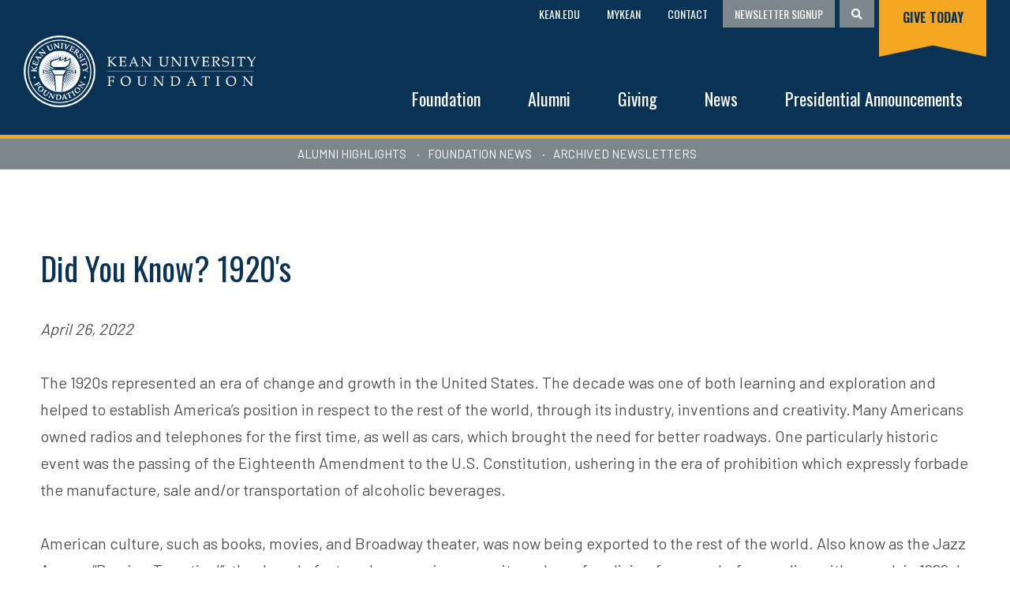

--- FILE ---
content_type: text/html; charset=utf-8
request_url: https://www.keanfoundation.org/news/did-you-know-1920s
body_size: 24419
content:
<!DOCTYPE html><html id="HTML" xmlns="http://www.w3.org/1999/xhtml" lang="en-us">
<head id="PageHead"><title>
	Did You Know - 1920s - Foundation
</title><meta http-equiv="Content-Type" content="text/html; charset=UTF-8" /><meta content="http://schemas.microsoft.com/intellisense/ie5" name="vs_targetSchema" /><link rel="stylesheet" href="/stylesheet62.638889621170330000.css?id=62&iuqt=1" type="text/css" />
<link rel="stylesheet" href="/Client/Styles/IE8Menu.css?&iuqt=1" type="text/css" />
<link rel='SHORTCUT ICON' href='view.image?id=2391' type='image/x-icon' /><link rel='ICON' href='view.image?id=2391' type='image/x-icon' /><!-- Google Tag Manager -->
<script>(function(w,d,s,l,i){w[l]=w[l]||[];w[l].push({'gtm.start':
new Date().getTime(),event:'gtm.js'});var f=d.getElementsByTagName(s)[0],
j=d.createElement(s),dl=l!='dataLayer'?'&l='+l:'';j.async=true;j.src=
'https://www.googletagmanager.com/gtm.js?id='+i+dl;f.parentNode.insertBefore(j,f);
})(window,document,'script','dataLayer','GTM-KCP74WHT');</script>
<!-- End Google Tag Manager --> <meta http-equiv="Content-Type" content="text/html; charset=UTF-8">
<meta name="title" content="Kean University Foundation">
<meta name="viewport" content="width=device-width, initial-scale=1.0">
<meta name="format-detection" content="telephone=no">

<link rel="stylesheet" href="https://cdnjs.cloudflare.com/ajax/libs/venobox/1.9.1/venobox.min.css" type="text/css" /> <!-- various favicons -->
<link rel="apple-touch-icon" sizes="180x180" href="/file/kuf2019/fav/apple-touch-icon.png">
<link rel="icon" type="image/png" sizes="32x32" href="/file/kuf2019/fav/favicon-32x32.png">
<link rel="icon" type="image/png" sizes="16x16" href="/file/kuf2019/fav/favicon-16x16.png">
<link rel="manifest" href="/file/kuf2019/fav/site.webmanifest">
<link rel="mask-icon" href="/file/kuf2019/fav/safari-pinned-tab.svg" color="#5bbad5">
<meta name="msapplication-TileColor" content="#2b5797">
<meta name="theme-color" content="#ffffff"> <!-- fonts -->
<link href="https://fonts.googleapis.com/css?family=Barlow:400,700|Oswald:400,700&display=swap" rel="stylesheet"><base id="baseId" target="_self"></base><meta name="last-modified" content="12/18/2024 10:28:55 PM" /></head>
<body id="BodyId" style="margin: 0px; padding: 0px; border: 0px">
    <form method="post" action="/news/did-you-know-1920s" onsubmit="javascript:return WebForm_OnSubmit();" id="form1">
<div class="aspNetHidden">
<input type="hidden" name="ScriptManager1_HiddenField" id="ScriptManager1_HiddenField" value="" />
<input type="hidden" name="__EVENTTARGET" id="__EVENTTARGET" value="" />
<input type="hidden" name="__EVENTARGUMENT" id="__EVENTARGUMENT" value="" />
<input type="hidden" name="__VIEWSTATE" id="__VIEWSTATE" value="5NT/lcmt4vFq/vyBTGYbW0I3VJzBLzAM4mwxNG2J9PGVJsem5Sq4hhEGsA5ziAylTkjVxc8lv0tYIvnp8Cc4pmBHIXy0Rj02FE6ywLWUZkHzeUy2Z6Qa1ZW8fI83fJOZ2fuSDUO/KqAyvFE/H2P+KersrRS9nShJS64z855oIshxFG10JkUYs0BOYxXNGqKb7fqaF/Ed5E+8mXN0UjvxWOGYVsnYQiWOu2OZ5/h+mbkTBPzCTGUlf+Ami/6RRwhTsQ6uIq5RBDL0Tq2oLKAcwWOc6MbXwK2ZTHQq2JUGpv0pcSZRM/iDxV6nZFPP6Htt/[base64]/cEJ8Xbn6YW7g2/Og24mFoxUr4ue5ANsbpHDDXWhI4eY3GstKBsBBWwYx48oDskSsL4LKdja9lnwnw8gWF9RsaYvLoBpOtvTMtHAUcBiUG0ziLotQx+o5fybNzIFCIQj4f1JAtOX9SvYAOCUcz0qwywR2uADlXYEN1uMyef/yJAKg12oAx7Jwx+ew0IlfCusqR2tpeaKpSSC+AF2CB2DkuwvvdIUw+nm1aYwlctdf+BvSrCg0+Vf/gFvx2KWToKn3WKgD6i6tINq1oNxF+uQwArypU/m85SFQw01fU5i20nz23PZTTv0c0PDskl+QOLOIXCZMPDF192Kv4fT4yeHPuwpM6xkkRFwa+JPC8R3LjRtQEPS3vr3uYDZ6Vs5mMJRptWX1WXYOEG/FOCPOar9E8hdnSzsEAhJ8TPR/aAMEuvu+umP+FZmcmp5jlvfFNFUFRRurAxUWI7mYZra25s4AZswbKtd212N1sKy13tFxNqkHRAWvvbMTQtuCr5Ij0XpgEMKPDkopluTE2w8CotP+ZUl+gTvbOiQEIEQc/RYzigN8FZtP/YWL3ROMmWNC2ZDrkGGtYU7wJukomEXj0MxZIm+JtO0h1l52eP5DNFcvpsgX4UMe09hyhEIAMLhrnSLAiHEu6QEq7wCVWSoNp5CTZGEpivCyaEkLrWXcjcS7iMgVXYk8ABbkbnuN1S8AiWDRCo5cvajyRdZG4AeG9PKip3XtxYulV1/o0noFWJJ8q8xXRe4eewQuU/46LXdYKQzakPchKIcc+dsftuJd+/z42H3FSJ/Z+MUjt1HJhvDpU+ZRlcO4Z938Csevpb//[base64]/ydPa69xDwNgg52eJl/5vnlj/4BzIGPFova298zXH7McJvMwo/4AX5++TXDiKyDX08fRJmEmTZUk9Xlkm+aPxcQyYyyFViJ6VRt3AeMoRa59L7p3aXg0N3La+mUq1Zdi3oOwkiXqGkmCC+5rPpg80pfOQHt9h3CqhmwAU1pcXjo2n+nyGU584/cFC8Ul1RRBFAbh87XtqnX+GOebxv2f4PGwhLSwf1F1yYBwJO36HM8p4b+DvkseamGwU3Rq3+U1NHTlp7yWB5Lm4NI2fpVaoPowGUdimxQBIWvKIeBD++yoN6gBTF/Smwajg9S47hcpZYLSjJRJ1C4M23Uxcv/FxT3qkp9o9Jqq0c+a8NVRMsrK1skYJrUZ10jZbt+reh2FEwgqW34QW4PV63wAy8HUNS1EoUKknNtownE+m+qT8adq3NAhTM/+HbgvwGLk/t2umUGMz8VdvNhkA8N1d6j3KLByMWrKr6+DCBDezmk8zkL4DU37yedb0sqwOPENDUOEGPqqLa/8syFiQqHJNHeEH6/tDb9ikS1NfzGzheBAh3ox1o7A5E55ZTug5QWBsxcSdtBe1paVL/Up/IwqX3j+cbuF6c2BP62FWoAW9Pp4pknFCqEZGHXVbmHkzlU1gYNX1UX1keTeo3tBF79zt+CgeMhX6icRRGa2Ame3aofBBuuayY4gwEpxlFuAny2YeCV5ru1hqiTKfIredP6LHre9dKLPhQ2QtnfIDyWTd0ty3N640IaMNUbgNEdKAgGjxFDFg3Wg9rGW+aj4Cx8/YEZhaTxTxw4+XuP2vBvoNx4qHb8aphtgusi28m93QAlq8Ee4N07yJHbUSBWYEf5zQUu+wUJiVMyMvgrI9KPpQsl/el++iSKb9OOJAgrgJfFsA7dI87onRsP4/Tzb/50MZwco8AXmDNIKUXIHaGoJnF5iqdxNTjJN29eIhmiNKPcZ6lOWyixTgcDtCrchedaITLalSPQuKWx3yyFyxDnOsaBaH8hRsyM0hexLdxOZXIwa6/YTrERM9cBQ1bupyFmqJEEyRkyMzwKlKKypRgUDXpkN5eCXEmAgSosNHrD6KYQlqLqrQDteJM/aNWe0pEK42ZYP0/ATAJ5frSg2enmOevTUETTv0TY4QY98yBmefbgdLnO8KjojzjAdnnIPXFhYwEChJGJ6VsMfd6SPXr6N+B0l1bafATkDDI9/[base64]/XiOpveuk1+r/yY+d8I5Mkt9a0dc3FacBisRDsyqHdTSsc8+v1gsr39v2tn2PSicRpSjxqF8ZU7LM3QecvXv9++eDtiAIJGqbZZuqYlA+MFUUO9J6VBPs+rxS/8NK1aFIpoT07UfePpQnQno9QN4kVmwxMItW7cU3IaaeFbO0ntfYJ1dto0pxhVBJaseR5zuDQwnNvGmc9j1PmAJvFYRZu3g+65AOu/[base64]/[base64]/30HilbNFj5tXK9U8PRbuqKLMI827YhzIvmiuoXanJ5p90wEL91LfZpF3t//85VBpK4/Pe7Kq7O33IoPkl4yo56jO3JprO2SCRFjC8ZqOlpAfBtHxReEZvC6AOOgIqfCSAcC42TYGVGugFqwQ8URNGc29Iw35Aijt6ngFrEDbDqQRznixM+2Cn5CpZpjekkC9BoWKyndYDtSR0kwlenYCvRcoTleGDqL1aWXkWL1G8bI4UPGEyQrFALjolM/[base64]/6FZRmOj23zNL8v3Z+/FP07FM8XtEY08yGXd147B9dnT5s+x9RDQOFRe+qFNaxc6K68a6O1inV/CRga+mCuGxbbse203aNlmIN9tcwTV6QgA/2xvEQ1HGNvkm6Ro23HFZUSbcb9z85t9I/viynYzT97NbwVicu7/58hSOXpkSJGtM2I0/1JlsGC8o4nkKuIJTEd68Y280q0Mp7IFAO+IXl+3H9E2qaEsgGM9bywh4hQj0zK3h+y7T4uUpBxwVwq4HBNN5ETTcHS8zDU7BP4NBOCtocGRaxPmCzX0QfIBCcfPP7UtXF//YQyhKYgleQQ0H3MHI82WiUDTRlPj6y9xXZX1jxPqme1Ik+uWJWSSbaK6iYMfjxfDPD88vwFShuOzWE9DyhDV945CJL8Q7zJ5GlpuscLbLMsYo1PhgBMB0sL0LFwsyEDmJc5qjK3DiboZHKyOOJ/uLJHUNeDHtD0p4prucCoip86NfHhYPBoPvuFLYGsawDRRbnJPhcXNjgDz070T/YIqGOPIfwMKVIh2BiBrHwE7Ue86jjvyLfm8jxF+n5x/W7ujPqmCVv1TLMZSJlt7VSnpaoDx/ZOMy3YMT9MhGlJPukgIV/whJn9P8OGhZtpoFUkslJYrjANWx0ypqE3eHjqA1VA0hG2kU6K0siDiOSYpe3l2vmJGo4uqLN6M4bouBYKGP9DSnqE90FuZNVemHq6Yz0H+UGLPrr0s16CmNBuKRGecAirYN7iwfdfdIlu7e151Ua1JAkZ9b73/nLd7S3QliKUqvD8GWdQvSSX/WOQg7U9n/2usinSOJ75vlVZlqmfx1RRRviiLT7wfZT26e+hco/3SZsJsR+GVedwfZNnPNLgVzAfNSsgAjzrrw4GeIi8W7bQur/BVP7KiU6VtRrvHVpfvtSS1tIhO19PPQe8AUr1IXLFwCbZX6eypm/UWAVh24M+78gUWQScY7ancKz/THQ//bjqllxGYE4yf9ojJmtYVE+j5CmOH7e05mxIiGUw5hUUJP3E+59e85zomXsSBw1P8RO5we4hDtevhSLD3qubGerme31yDH/T30ZiQCLhMFvQiuA/p3P3D0TYzD/XWgZSThSpwbUbobF/BDcW1uyHameNBHIV54lpCmQK+/ip0ZAL/xF2FVZaoKBzNWW+ywbKfcDqy6nND/1bPiR4A7bW9xi29UB+brrgs/3w/TzF92WVeTIhF4KBradq9NiuMATUGIkc0HOs5Rtet/pXFw9bcFNuQwO9Xl37uehIaqWpOgoNC33d4udhFXprQwcObrTio6X0hOQxtye7uBOWrvOKZrl/l3zuOH61iUnZBpGA+lIt3fGiQWzGMya9uaaegH0NMwxcoPL2xTambRHUplK8/TAcvdmmE98NIvuRlXgJ6331YLYcCTUil3SsSj988OzGXUMwazR8UIYYPeToqNf8A/43vNCS7W8Q/6a+U9kvYZPZXa8SseGADZ2tfwVb1pLDtoEGKYr1l6WRo9KwiljnWXXAx+CKpvk++fnPcMAtg8FiELL6x00v6a9ZlU/MNq/I7G9f9MwmIfElbDHWKzrRur1Gsu7yC4vW+y7Un+qRH2qvOqeuaWizlLE3J/W5vfBWWM0QNTtGKF6fVn76Fe5oexGPsxHYjpaCXr0VmffnA5+oujhPz/2UGNfcUa1ECBAUm5BOzRuWTF/jOhlC9Un/GEXfX1Wr3PvPzu1r4+fMDfFhLSxcGiuGnyqQFArTtNmUROSGUqUyEieQCzL+a3KrreOSzCWUHbK9Up89eidAygq2UofwGfsDOWlP3TnJzlB/T6Nlw/1PgMrrdMQq0TLJJmYZDuSilHiIPAli25rQoa3L+ChSJAGJ40/wBZi051pYnpEbKpQDhFq8edeJDm9ZOOUJ6o2tCMPwGCoSVzlDCmLLVcDoA+y0W0eip2Ieq9qjmnO4NgrJ2n8pB2oA2XGQXlQmIf5x12N5MkGlIXBAl0bRhox3yXdZsUltewQyFQ8Fl/d5vL92/J0D1t3/cKYfn3ZU+jQ1yHlN0dN95ejD/cHAWbhcevy/wTRJa3IZhC6FtmwDuRVXrNlqpBmpIxanrec7+XH33odFLs4WTzVBoxQeeEpTaDvxzWFfCMF5cSaikuyvzCrUd+YcwUs0ojEP13ItMyhCisEFLbIZvWVmwjP9AJ2x8cx56KKYyrH2+Kz2GtsCA8nEykn/+3mRoPUgKO703ocZwbuSW3vSOxLmT6XA+aVr3fXsX/I/pkd4E1vphRXbVAJij6XJDr8fvvCk7LCdgdXV65v5N3nYvOXb48cXc2dD1aoB7JFO+n7e9gH22fmdzBtd0kU9T30UvnlD2N8C6P5o1aNA0jz4OViH1heeMpdclDbbg2t+C8ORrRuP9H/mFKIQ1op9jTSwesI2uaGc9WnGJjLCwuVZ26nvSbXuO8lT73oWph0w9Oh0uwKkiSyUreBb8A0JlFgQMPJ11v6S+OytS/KnbPvYkwb6zzjx6HHl66Hg/lP0tPf+8hiJE4L2nvySAd2ICTy3N64/oY3Z5fozcA4cn8eenVwK+Yh0190otxiHGo2h0uKnl6SvDG0ugu4J5qFnokNij8V6zdud/py6InT7DNlUUMvv5YKZLt44ewcuz5l5LgYGj2YPKidEWPc0/yXABbtUrCZ5vSHbkQJn7+vgUi/X9bC4kJiQjkkBQolv/SgwO5N8qXe/KbfC5S7EuTuF0fgdSKTlq2Z6txeCqfuWddj+Og9mY90Pbb9UA1HADXCz+NQorUOPI1NSCnY/PYSHL1vOKT2UwSEp9UhcQLhQesjSVrEXo1aZX5LZK0R/lRcWGRj1mI6uaXw214746dA4R3FnRwFkEDwyEnFxP8qO4dgVVbZP/MtccLVB0YeIlGQrJwmDHpdRstv+X+4KZdLqAwfykC8Z/vzFW+I/EhyynIMXtMviSpkOcpUVwBWclLvhxlMV9xYsxpKEuRUibeKoC6qtdtnIf4zpiKuw77uaUpTY6TQYGGDT7aIlKQ3p+vctWYziIHqFFsG1nu3HtH21desaOyhE1M8/uwQX0AJCLG5c55psl9pvcTBvxNo1ZnO8fJA29mrHfw74V2hBIGLWanI0vN9IT3UQ7l27tx5yAvTwbeekvJoizpV0G/4zeChgwdaRV6bQrSzw0SfO/F2jvZ95Ipo5wfBzX+jcbFPsSqsyygjvC0BObkPyUfxuuA+Ux3Clz0t2wzuOE0FczO2FRp7SdRwSlamqixE/XegEdd6Ysyn6MMaH2Bbtgvc5Yo/5lMmTW6jgUROyqygK+erziaJQO0Dw2Fii/w3VYo6kqAR9ZKX5mnmNxIYBwXzYq8mgO5MQ8iflmpyRQK8je62Z+Vmka7/O+yruTzpma1IcwcZfPwRWl9A5NLOf8n9EKQTBL07ck90mJIYTpLRG1lmzOQ3LU8w2Hu0n3zD+zos053IE+19lANBfTURa8M33Ix8K9jPaTJKcBzbzxzqXYvWTBd6Rjunnq6FeNowP/H3sl00pC4RVnxxm7oNofYsRfyPpLzuhadItk34zVHL1ZeE0nYe0uEovK3YbGQ02a8pyd8bpSX6Ma8g//fhMNf6OchiTlDHIAHB1R+n9QuNExsvGCLSQKfC2cPSmTakwacU8dlFbHlrI4rf/qWHNBSSHJgebGX5jZvGZIj5KdEZlXvClk5FvPnn1iqJMKC5Zw/RhutkGuTbPV/nMreqrXv8QhiIfwKiGHYICHj3GFPmyzahLCpOQhRUKlh4O5EyFEF+9DH++ERdREBa5Bbg+66wfzCYndqWvJBO8HOP7Hdukf97gtrNGTwdUxrPpoPg91KQhzk5QPHqndXAKqUPVoSh4z/cFMNFQHeKGb1iZKJFXDztDLWtu4Sn+yZ+Snj2EJAa7jPjeIe2D02FAqzh/O16IdOUVv4Xu8YWk6bj/000fz0sB0lgmCztTNJ08rSHfTDraomdJIytz64sfwCylSii8o4+wKX1je1/nWPheZSgafWOe/zLvZDM8D8It+rAsjFR78GkOLK/D1xm+jAgyPQ+zzIZhRPpMhrYrzmUPxSjB6zj52IZQmtseQgGO250RwKlHvbp2XnoUaT8j0pKb3cUazsqzU/IrW0zGogj2JFjk2XS2CqckHUTPxNoOMhY9ejLpj0SpxUubWr7Cl2H/OkuAjOdAnc2k4yTDV2/eyNcE21Mep5rZM9jq3OYpe6SLNiuHpekYqjBToVm9g9UPdPIJfgzWOnSE99G0Omx8TuNCzD4zgDWErVVErEPziiuuSKT0ax1MyWuGnzfrXrhHIPV/77JbEwix+nn91eMqKE9zjFqRz6gf+PsgAahXW2x43rIKZXnt1jPfp0hU/GUxnYFhHD8uujf0iUpwoiHm7jysuMtFiJbfhQHxTSrXQsYYhDOu3jOgA0TMSfhoIcVqT83e2zgGjKnFLkz6WLt7bDjzPaeaHsX/1hKEgL6VslA3t4rRyxL+b+Ij8vop+AyDGu51JOOzAtMBytHnNrJ6I5xvZMtZyqP1rstB76/xodlqJX7XnfbR2IK6VO2Ib9cbCq0usUKIGUgVLFddxvQd4y1SEBfWU1QkJaNE6fQ9rL7aPVgWhSJihEIqYSnU7/3+2efputb3V92u1kVj4zpHME0FQJ/[base64]/ulkmE+DcdAJwtCgZtBIoSbs7Cch1weAsZ201RHyDerJSYIPUoMR8WmOrIUkhGziAXw+AibMBJ3zHd6pbNjfJzySObhcTdT29oned0QniNzuyBqW8Z2IvisZhotL/EchPnu3Su933jFITgCT70xWwg4qOmT34X+XjOGCxLq5N1ISMgvmS2aOGMCg/p69c21KLECpqkxlldymBxaELcTsFCKpwjpTgQLvJYTvZ50pDoTO1Ynxs2+/qRPKB1wi3JoUCIXngvl0KTjdpmz3hXOYUS5OY6S15rjcY2Y64YLI7tjcOzydba/JchP0F4paVrWuI8C6XNPdwrTBfaxpgtJ4hzNs7cc/sdw4qaSI/[base64]/[base64]/0auzUZVlxmwXqdG0EPKki9a1kAbHNVPcc1xQp2kk52xklLVsOPg3Py2PLNjBQacNkta1/yNkVYFjduj69XAwwLxGgCFq9m7nTjgyt5Ir3CaDGeldPRpfga6OZD6rm8uhWcQMKbu/yvjvOK94T2krtpEfA9V5QHGuGktjhB5OYlBNzlOrAW7scY7xxangmy/ylcK/xkRJo3YCcjFFevNrsO2LnEaEq12GpQlqsIusCmEi2m+hU1Lhmv/eXlgBHPYsTBUb1Lh8QdJPr2Wm1T3rSADdQjwWvCgUqouM2OEEyfsZXbdVZVyUf6gzzm/7zh1b8g8eb7JpCucNBQ1IxXuTUIw7n00YsADsKD/69QgHdURMJa3CmyyfX2Hl5DImOH4LoaRE1Oxuak+URScxH4wjh3QLSqJHoFNqsnn9Yt0V6ra8bN4Cm4+f/QqxZvwthA0xzieTpvF6EChBmBCHTqIEfsSqplEULRxr1B3Lo7hzzBe46RI0wSzydoO03TcZSxTFWL/IewpdhzMNTNs+nGZNlX+qtMsnb9W+T3i72UAXDjFkS9RQEyCWSg2uW0XijRfVhhz1DWB5yA3PlfTFeqx5DjFctxpiBKN2QctdHWKLOgFGgIAsW/o41FJNMJwuZh222DW6Y2529XSA6eqA99lRFjktPXujPSxFe09ptapMxjwxuwL4j6p80G9bPbUJSlHhGgCA5QpAsxzwzhWOCEI5L93eegO35ofY1j4aABRXJsskR6WPO+onX8/BILlwDIu9K2W7mqmrwqxD7MUDYQrhHYfkDInRE1ArXTZIAW9LjZLXsiqcPMol4kgGYSxj7dhddElAfuZ4nhVbWY/YXlVmv14/j/K0orIBonTzMM7wgXjdTY0PtqggCaUsWBrujobv6iiVCRVSg6czLhcEeCugXO5fOMoj8TraddMw6jU4cxffnD+AKwAu7FcrPfwH+xlNhaYrbpEhtMlTi1sQmSDF7X4PICNfxccvDFkAcaVVYXF9WvRBA3vNp+qfy5gRL3Llq/CT2PRL4m6HHBX2WwnjvWkGdJyRgZnZH9hLfKBMO09/0XUCqa3PbdmKu2wnUXOlH2VucTp9hAHoXy0OdYHpXP92WautDf2CjDxzji+xQkRCLGuuVQ1Ejy/x2ku1+LkIEzIkUxiUHMj8ae4NJDjzhblB/2C+24MdC60Yym9jnhQGaCJGVs4daIVFsn6C/stZ7JYiS0q9Ykj9GFiiaKfEiy4OIPFhAf08XccJIfKsGqhgZ1K/K01Yk/uaTAWafcnFQupXGmC790e5uBcKaSCLCvzDWMcX83BDWOp08I1TfQ8x4YBgj+LH1SHo48F+GDXN1NFlKYBzYYBBNWeoSrrZGtAD1AwP3MgGpquJ7W2eZ6cBetXIeqVBnWlQ3g+zGsRtjHj3Ct4t6atcrQ82Tg6axZX8EAd2d/T7XOC2zpR+MWKUNBNW7SDO0BaKDMwkcfAq3tQmHlfnwmEl+2AptrwtvjgpieGxRuvmq/pk5e7ZuUnEGzvqV7dxPDbtVD6kMyeHm07p1HAUX+QxwL3j3vOq2GTar7gHVAsKcqOs0TondDvM2nwtfJ+0EQMTNlzTbycrcCTYp8P4AyiGQDI4sb2Q4Muibo+WLhUx1t6jr+Fq67el+EEob2WqxTGs0Pkx7gceE0AihT5JeCTnwV7/18P3MKx4kGTJirzCtmRwhOrKThCQzoEjE/wYmzKSM4lggiF4XGRmJQtKgbPmOkuGRxvOsurQcXXicOPrsN8Snh11c3VQlNZPltXWwU8RBskRWoMSNj/s1amdlQgafi5PR7B2XRUOuJ9zJ0YgNG57R/vizSRnw6ADbHlsACwoF0K/cHZuuU8YWZNrhXZ/5hn5ialSYYrwaVGnPq30Gl3CFQ386beFHzQQDxQCQjggs9VI8V+wBZM25FNuZ4i9TSx6Vu+eSdsp/1c04fqL4Xsf2Rz0eK2J385MYG8OX0HJ4lRGlKnpM2HluW+Oy5hPm+SVvukjUb3vxVoFaFT/YDBax2QFp3EIXCSTmVBPcyz9LM6rJeoknruVn2nkOe7rjbYC4SoqyFcdRNttv+mbrcT6PphMBuXSP/OmaWuklWDLZrTeOhHZi8HvH4E1EKp9FtBr8HU7K0erWvlmc+V63XbuQwbA0lcXY6DLRIuKhJVDyxNGxUcwo6zxigIpvnWb7ASBWxnG6C/H97Mo5p6EAtmkY49VsKTadpXy4IP8tCDQrCARp9XOLYWBkdLvIlLmnZTR6pcCgmoI/mUgC2lNJ5kJEC+Yt9afugcmb4Rrxk7vKX5u8Q3m/tSj4bpatVesKludbu9Y4mf8Oq5J1GYl3BH/j/izdG2olgUHThaKfrhEF2XxpyCGt9XI6U9U1VImJegk7lxt2U9Tg+JamDe7Xlg/Hv4xC3+kUfFmwnLqXKg1W5eKwq5Il/ZeaxPhSyPOKuNPhrFH0aKT+vnbOT0t3TQzZ1NIeDM/CGqP2rCOHEVtIsjqVCTfSjyhAvc+OoAe7OQ306YmwicWv35jlIb20+Cmc4dl8Jv/KwrnsW/vqJyXIVQZGR06yJ0KRFw6SyXxrahQgQHLKDr3LczgkHWjH/tFc/GbhTChwm2CV9oApgPgQtsYnCHIioVfM4qlQBjagkZwUge/WMDukFjz+hPB8TiKng==" />
</div>

<script type="text/javascript">
//<![CDATA[
var theForm = document.forms['form1'];
if (!theForm) {
    theForm = document.form1;
}
function __doPostBack(eventTarget, eventArgument) {
    if (!theForm.onsubmit || (theForm.onsubmit() != false)) {
        theForm.__EVENTTARGET.value = eventTarget;
        theForm.__EVENTARGUMENT.value = eventArgument;
        theForm.submit();
    }
}
//]]>
</script>


<script src="/WebResource.axd?d=pynGkmcFUV13He1Qd6_TZBVRn1nv6-UYg9cfmd6x2Exx2a92xaz6nyrlQucc8OjPqmmXTxFSDJYA98lgivgJ4Q2&amp;t=638901392248157332" type="text/javascript"></script>


<script src="/Client/Scripts/API/BBAPI-min.js?bbjsversion=7.2.9.1700" type="text/javascript"></script>
<script src="/Client/Scripts/Bbnccore-min.js?bbjsversion=7.2.9.1700" type="text/javascript"></script>
<script type="text/javascript">
//<![CDATA[
var LOGGEDIN = "";//]]>
</script>

<script src="/Client/Scripts/jquery/3.7.1/jquery.min.js" type="text/javascript"></script>
<script src="/Client/Scripts/jqueryui/1.14.0/jquery-ui.js" type="text/javascript"></script>
<script type="text/javascript">
//<![CDATA[
BLACKBAUD.netcommunity.jQuery.setVersionReference();//]]>
</script>

<script src="/Client/Scripts/jquery/jquery.validate.js" type="text/javascript"></script>
<script src="/Client/Scripts/jquery/additional-methods.js" type="text/javascript"></script>
<script src="/Client/Scripts/jquery/jquery.maskedinput-1.1.4.js" type="text/javascript"></script>
<script type="text/javascript">
//<![CDATA[
ROOT_PATH = 'https://www.keanfoundation.org/'; BLACKBAUD.api.pageInformation.rootPath = 'https://www.keanfoundation.org/';BLACKBAUD.netcommunity.WebMethodsURL = 'https://www.keanfoundation.org/webservices/webmethods.asmx';BLACKBAUD.netcommunity.images = BLACKBAUD.netcommunity.images || {}; BLACKBAUD.netcommunity.images.imageUrlPrefix = 'https://www.keanfoundation.org/view.image?id=';modallvl = 0; ;var isIE = (window.ActiveXObject || "ActiveXObject" in window);;var DebugMode = false; ;var isAdminPage = false;;BLACKBAUD.netcommunity.bbAppFxRoot = 'https://s20abnc01web01.sky.blackbaud.com/9750nc';;BLACKBAUD.netcommunity.bbAppFxDB = 'a8c0ce5b-9dfb-4aef-ab43-53691bd4953a';;BLACKBAUD.netcommunity.PageID = 1440; BLACKBAUD.api.pageInformation.pageId = 1440;;//]]>
</script>

<script src="/ScriptResource.axd?d=x6wALODbMJK5e0eRC_p1LdT0MjlSeUofX7Fi6F8Tf-mzANGmPnkLJ6rXYL8CpwXHxt93Gk4BihB9odN_RR963wwgnVx-HS2ZF7v3F1JKs0uaLyTdld-LF6-1Nb_CIThz0&amp;t=ffffffffec54f2d7" type="text/javascript"></script>
<script src="/ScriptResource.axd?d=P5lTttoqSeZXoYRLQMIScAE2Fk5R4wmFx7-Xn3dTOlWq52TSp1U-wbgEPo0iRMevn3jalr4ZTYqPByDpUULRA_Uh2_OSPQcoB17L8kTCOnidb4rFrnWo0rAb56umNgaO0&amp;t=ffffffffec54f2d7" type="text/javascript"></script>
<script src="/Client/Scripts/webkit.js" type="text/javascript"></script>
<script type="text/javascript">
//<![CDATA[
function WebForm_OnSubmit() {
BLACKBAUD.netcommunity.setBrowserDateTimeForServer('hidBrowserDateTime');
return true;
}
//]]>
</script>

<div class="aspNetHidden">

	<input type="hidden" name="__VIEWSTATEGENERATOR" id="__VIEWSTATEGENERATOR" value="8CAEDFE0" />
</div>
        
        <script type="text/javascript">
//<![CDATA[
Sys.WebForms.PageRequestManager._initialize('ScriptManager1', 'form1', [], [], [], 90, '');
//]]>
</script>

        <header id="header-bar">
<div id="header-nav"><nav id="nav" role="navigation">

<!--START MENU-->
<ul class="slimmenu"><li class=" menuItem1 first has-submenu parent"><a title="Foundation" href="https://www.keanfoundation.org/foundation">Foundation</a><ul class="nccUlMenuSub1"><li class=" menuItem1 first"><a title="About" href="https://www.keanfoundation.org/foundation/about">About</a></li><li class=" menuItem2"><a title="Board" href="https://www.keanfoundation.org/foundation/board">Board</a></li><li class=" menuItem3"><a title="Staff" href="https://www.keanfoundation.org/foundation/staff">Staff</a></li><li class=" menuItem4"><a href="https://www.keanfoundation.org/foundation/career-resources">Career Resources</a></li><li class=" menuItem5"><a title="FAQ" href="https://www.keanfoundation.org/foundation/frequently-asked-questions">FAQ</a></li><li class=" menuItem6"><a title="Scholarship Services" href="http://www.kean.edu/offices/financial-aid/scholarship-services" target="https://www.kean.edu/offices/financial-aid/scholarship-services">Scholarship Services</a></li><li class=" menuItem7"><a title="Financials" href="https://www.keanfoundation.org/foundation/financials">Financials</a></li><li class="menuItem8 last"><a href="https://www.keanfoundation.org/foundation/resource-library">Resource Library</a></li></ul></li><li class=" menuItem2 parent"><a title="Alumni" href="http://alumni.kean.edu/about-alumni-engagement">Alumni</a><ul class="nccUlMenuSub1"><li class="menuItem1 first last"><a title="Alumni Benefits" href="https://www.keanfoundation.org/alumni/alumni-benefits/discounts">Alumni Benefits</a></li></ul></li><li class=" menuItem3 parent"><a title="Giving" href="https://www.keanfoundation.org/giving">Giving</a><ul class="nccUlMenuSub1"><li class=" menuItem1 first"><a title="Why I Give" href="https://www.keanfoundation.org/giving/why-i-give">Why I Give</a></li><li class=" menuItem2"><a title="Ways to Give" href="https://www.keanfoundation.org/giving/ways-to-give">Ways to Give</a></li><li class=" menuItem3"><a href="https://www.keanfoundation.org/giving/corporate">Matching Gifts</a></li><li class=" menuItem4"><a title="Planned Giving" href="https://keanlegacy.org" target="_blank">Planned Giving</a></li><li class="menuItem5 last"><a href="https://www.keanfoundation.org/giving/corporate-and-foundation-giving">Corporate and Foundation Giving</a></li></ul></li><li class=" menuItem4 parent"><a title="News" href="https://www.keanfoundation.org/news">News</a><ul class="nccUlMenuSub1"><li class=" menuItem1 first"><a title="Alumni Highlights" href="https://www.keanfoundation.org/news/alumni-highlights">Alumni Highlights</a></li><li class=" menuItem2"><a title="Foundation News" href="https://www.keanfoundation.org/news/foundation-news">Foundation News</a></li><li class="menuItem3 last"><a title="Archived Newsletters" href="https://www.keanfoundation.org/news/newsletters">Archived Newsletters</a></li></ul></li><li class="menuItem5 last"><a href="https://www.kean.edu/presidential-announcements#year" target="_blank">Presidential Announcements</a></li></ul>




<!--END MENU--></nav></div>

<!-- Google Tag Manager (noscript) -->
<noscript><iframe src="https://www.googletagmanager.com/ns.html?id=GTM-KCP74WHT"
height="0" width="0" style="display:none;visibility:hidden"></iframe></noscript>
<!-- End Google Tag Manager (noscript) -->





<!-- utility nav -->
<div id="header-utility">
   <ul>
      <li><a href="https://www.kean.edu/" target="_blank">Kean.edu</a></li>
      <li><a href="https://www.keanfoundation.org/alumni/alumni-login">MyKean</a></li>
      <li><a href="/contact">Contact</a></li>
      <li><a href="/newsletter-signup">Newsletter Signup</a></li>
   </ul>
</div>


<!-- search -->
<div id="header-search" class="search-toggle closed">
	<div class="search-icon icon-search"><i class="fas fa-search"></i></div>
	<div class="search-icon icon-close"><i class="fas fa-times"></i></div>
</div>
<div id="header-search-box" class="search-container">
	<input type="text" id="header-search-text" name="term" placeholder="Search">
	<a href="" id="header-search-button"><i class="fas fa-search"></i></a>
</div>


<!-- give CTA -->
<div id="header-give">
	<a href="/giving/donate-now">Give&nbsp;Today</a>
</div>


<!-- logos -->
<div id="header-logo">
	<a href="/">
    	<img src="https://www.keanfoundation.org/file/kuf2019/img/KUF_Logo-H_white_465x144.png" alt="Kean University Foundation" />
  	</a>
</div>
<div id="header-logo-mobile">
	<a href="/">
      <img src="https://www.keanfoundation.org/file/kuf2019/img/KUF_Logo-H_white_circle_144.png" alt="Kean University Foundation"
           />
  	</a>
</div>

</header>
<div id="main-body">
<div class="banner-bar">
<!-- alert -->
<!--
<div id="header-alert">
	<div class="max-content-width">
	<span class="closebtn" onclick="this.parentElement.style.display='none';">&times;</span>
    <div class="header-alert-flex">
    	<div class="header-alert-icon">
      		<svg xmlns="http://www.w3.org/2000/svg" xmlns:xlink="http://www.w3.org/1999/xlink" width="66px" height="66px" viewBox="0 0 66 66" version="1.1">
    			
    			<title>Exclamation_Point_2_x2C__Caution_2_x2C__Warning_2</title>
    			<desc>Created with Sketch.</desc>
    			<defs></defs>
    			<g stroke="none" stroke-width="1" fill="none" fill-rule="evenodd">
        		<g transform="translate(-35.000000, -160.000000)" fill="currentColor">
            	<g transform="translate(0.000000, 125.000000)">
                <path d="M67.6357422,35 C49.6126536,35 35,49.6126536 35,67.6357422 C35,85.6588308 49.6126536,100.271484 67.6357422,100.271484 C85.6588308,100.271484 100.271484,85.6588308 100.271484,67.6357422 C100.271484,49.6126536 85.6588308,35 67.6357422,35 Z M71.71521,85.9933472 C71.71521,87.1192803 70.8014092,88.0330811 69.6754761,88.0330811 L65.5960083,88.0330811 C64.4700752,88.0330811 63.5562744,87.1192803 63.5562744,85.9933472 L63.5562744,81.9138794 C63.5562744,80.7879463 64.4700752,79.8741455 65.5960083,79.8741455 L69.6754761,79.8741455 C70.8014092,79.8741455 71.71521,80.7879463 71.71521,81.9138794 L71.71521,85.9933472 Z M71.71521,73.7549438 C71.71521,74.880877 70.8014092,75.7946777 69.6754761,75.7946777 L65.5960083,75.7946777 C64.4700752,75.7946777 63.5562744,74.880877 63.5562744,73.7549438 L63.5562744,49.2781372 C63.5562744,48.1522041 64.4700752,47.2384033 65.5960083,47.2384033 L69.6754761,47.2384033 C70.8014092,47.2384033 71.71521,48.1522041 71.71521,49.2781372 L71.71521,73.7549438 Z" id="Exclamation_Point_2_x2C__Caution_2_x2C__Warning_2"></path>
            	</g>
        		</g>
    			</g>
			</svg>
  		</div>
      
  		<div class="header-alert-text">
    		<h2>Information</h2>
  			<p><em>Individuals who itemize on their taxes previously were limited to deductions up to 60 percent of adjusted gross income. During these challenging times, that limit is now 100 percent of adjusted gross income.</em></p>
  		</div>
	</div>
  </div>
</div>
-->

</div>
<div class="subnav-bar">

<!--START MENU-->
<ul class=""><li class=" menuItem1 first"><a title="Alumni Highlights" href="https://www.keanfoundation.org/news/alumni-highlights">Alumni Highlights</a></li><li class=" menuItem2"><a title="Foundation News" href="https://www.keanfoundation.org/news/foundation-news">Foundation News</a></li><li class="menuItem3 last"><a title="Archived Newsletters" href="https://www.keanfoundation.org/news/newsletters">Archived Newsletters</a></li></ul>




<!--END MENU--></div>
<div class="max-content-width">
<h2>Did You Know? 1920's</h2>
<p><em>April 26, 2022</em></p>
<p>The 1920s represented an era of change and growth in the United States. The decade was one of both learning and exploration and helped to establish America&rsquo;s position in respect to the rest of the world, through its industry, inventions and creativity. Many Americans owned radios and telephones for the first time, as well as cars, which brought the need for better roadways. One particularly historic event was the passing of the Eighteenth Amendment to the U.S. Constitution, ushering in the era of prohibition which expressly forbade the manufacture, sale and/or transportation of alcoholic beverages.</p>
<p>American culture, such as books, movies, and Broadway theater, was now being exported to the rest of the world. Also know as the Jazz Age, or &ldquo;Roaring Twenties!&rdquo;, the decade featured economic prosperity and carefree living for many before ending with a crash in 1929. In 1925, flappers found anew dance craze called the Charleston, and in 1927, The Jazz Singer became the first successful &ldquo;talking&rdquo; picture. In 1928, Mickey Mouse made his first appearance in the cartoon Steamboat Willie, and in 1929 Popeye first appeared in the comic strip Thimble Theater.</p>
<p>During this period, which spanned 1920 through 1929, Charles Lindbergh flew solo from New York to Paris, Amelia Earhart became the first woman to fly across the Atlantic Ocean, <strong>and a total of 54 students graduated from New Jersey State Normal School at Newark before the institution was renamed as Kean University</strong> in 1997.</p>

</div>
<div class="max-width"></div>

<div id="footer-give">
	<div id="footer-give-inner">
		<div id="footer-give-ribbon-left"></div>
			<div id="footer-give-ribbon-middle">
				<a href="/giving/donate-now">Give&nbsp;Today</a>
				<h5>Your donation helps us continue our shared mission.</h5>
      		</div>
		<div id="footer-give-ribbon-right"></div>
	</div>
</div>

</div>
<footer id="footer-bar"></footer>
<div id="copyright-bar">
<style>
  .copyright-area p {
    color: white;
    font-size: 15px;
    margin: 0;
  }
  .copyright-area {
    padding-bottom: 0px;
  } 
  .copyright-area a {
    color: white;
    font-size: 15px;
  }
</style>
<div id="copyright-inner" class="copyright-area">
  <p>&copy;2019 Kean University Foundation. All rights reserved. Registered 501(c)(3). EIN: 22-2849480 </p>
  <a class="venobox kuf-bio-modal-link" href="#terms-conditions" data-vbtype="inline">Terms and Conditions</a>
</div>




<div id="terms-conditions" class="kuf-bio-modal">
<div class="vbox-close">X</div>
<img height="144" src="https://www.keanfoundation.org/image/logo/KUF_Logo-H_rgbtrans.png" width="465" /><br /><br />
<h3 style="margin: 0in; font-family: Calibri, sans-serif; text-align: left;"><span style="font-size: 18pt; font-family: Arial, sans-serif;">Social Media Community Guidelines</span></h3>
<p style="margin: 0in; font-size: 11pt; font-family: Calibri, sans-serif; text-align: left;"><span style="font-size: 12pt; font-family: Arial, sans-serif;">&nbsp;</span></p>
<p style="margin: 0in; font-size: 11pt; font-family: Calibri, sans-serif; text-align: left; line-height: 1.5em;"><span style="font-size: 12pt; font-family: Arial, sans-serif;">The Kean University Foundation manages several social media channels. Through these channels, we aim to facilitate supportive conversations and share informative, engaging content. But please note&mdash;if you post to one of our social media channels, send us messages, reply to our tweets or comment on any of our posts, you are agreeing to follow and adhere to these Social Media Community Guidelines. </span></p>
<p style="margin: 0in; font-size: 11pt; font-family: Calibri, sans-serif; text-align: left; line-height: 1.5em;"><span style="font-size: 12pt; font-family: Arial, sans-serif;">&nbsp;</span></p>
<p style="margin: 0in; font-size: 11pt; font-family: Calibri, sans-serif; text-align: left; line-height: 1.5em;"><span style="font-size: 12pt; font-family: Arial, sans-serif;">Additionally, please remember that the comments and responses you read on our channels from other community members come from them, not us. The content of other peoples&rsquo; comments, opinions and statements, even if they&rsquo;re posted on our channels, do not necessarily reflect our views&mdash;they are the responsibility of the members of the public who choose to post them. </span></p>
<p style="margin: 0in; font-size: 11pt; font-family: Calibri, sans-serif; text-align: left;"><span style="font-size: 12pt; font-family: Arial, sans-serif;">&nbsp;</span></p>
<p style="margin: 0in; font-size: 11pt; font-family: Calibri, sans-serif; text-align: left; line-height: 1.5em;"><span style="font-size: 12pt; font-family: Arial, sans-serif;">In order to help us keep our Kean University Foundation and Kean Alumni social media channels as supportive places to discuss shared topics of interest, please abide by the following Social Media Community Guidelines:</span></p>
<p style="margin: 0in; font-size: 11pt; font-family: Calibri, sans-serif; text-align: left;"><span style="font-size: 12pt; font-family: Arial, sans-serif;">&nbsp;</span></p>
<ol style="margin-bottom: 0in; margin-top: 0px; text-align: left;">
<li style="margin: 0in 0in 0in 0px; line-height: 115%; font-size: 11pt; font-family: Calibri, sans-serif;"><span style="font-size: 12pt;"><strong><span style="line-height: 115%; font-family: Arial, sans-serif;">Be Respectful</span></strong></span>
<ol style="list-style-type: lower-alpha; margin-bottom: 0in; margin-top: 0px;">
<li style="margin: 0in 0in 0in 0px; line-height: 115%; font-size: 11pt; font-family: Calibri, sans-serif;"><span style="font-size: 12pt; line-height: 115%; font-family: Arial, sans-serif;">Respect is a core part of being a Kean Cougar. Although we welcome your comments and feedback, you must take the responsibility to share both in a way that is respectful to Kean University, our team members and our overall community. </span></li>
<li style="margin: 0in 0in 0in 0px; line-height: 115%; font-size: 11pt; font-family: Calibri, sans-serif;"><span style="font-size: 12pt; line-height: 115%; font-family: Arial, sans-serif;">We will not tolerate comments, replies, messages or posts that are inappropriate, harassing in nature, or otherwise abusive. </span></li>
<li style="margin: 0in 0in 0in 0px; line-height: 115%; font-size: 11pt; font-family: Calibri, sans-serif;"><span style="font-size: 12pt; line-height: 115%; font-family: Arial, sans-serif;">We do not welcome comments, replies, messages or posts that are promoting or soliciting a third-party site. This includes third-party products and initiatives. </span></li>
<li style="margin: 0in 0in 0in 0px; line-height: 115%; font-size: 11pt; font-family: Calibri, sans-serif;"><span style="font-size: 12pt;"><span style="line-height: 115%; font-family: Arial, sans-serif;">Social media is not the proper forum to send us feedback about our services. Please email </span><a style="color: blue; text-decoration: underline;" href="mailto:kuf@keanfoundation.org"><span style="line-height: 115%; font-family: Arial, sans-serif;">kuf@keanfoundation.org</span></a><span style="line-height: 115%; font-family: Arial, sans-serif;"> for help with those topics.</span></span></li>
<li style="margin: 0in 0in 0in 0px; line-height: 115%; font-size: 11pt; font-family: Calibri, sans-serif;"><span style="font-size: 12pt; line-height: 115%; font-family: Arial, sans-serif;">We reserve the right to remove comments/replies/message that do not adhere to our policies, or any content that we believe does not comply. </span></li>
<li style="margin: 0in 0in 0in 0px; line-height: 115%; font-size: 11pt; font-family: Calibri, sans-serif;"><span style="font-size: 12pt; line-height: 115%; font-family: Arial, sans-serif;">We reserve the right to block or ban anyone who violates our policies. </span></li>
</ol>
</li>
</ol>
<p style="margin: 0in 0in 0in 1in; line-height: 115%; font-size: 11pt; font-family: Calibri, sans-serif; text-align: left;"><span style="font-size: 12pt; line-height: 115%; font-family: Arial, sans-serif;">&nbsp;</span></p>
<ol style="margin-bottom: 0in; margin-top: 0px; text-align: left;" start="2">
<li style="margin: 0in 0in 0in 0px; line-height: 115%; font-size: 11pt; font-family: Calibri, sans-serif;"><span style="font-size: 12pt;"><strong><span style="line-height: 115%; font-family: Arial, sans-serif;">Comment Moderation and Responses</span></strong></span>
<ol style="list-style-type: lower-alpha; margin-bottom: 0in; margin-top: 0px;" start="1">
<li style="margin: 0in 0in 0in 0px; line-height: 115%; font-size: 11pt; font-family: Calibri, sans-serif;"><span style="font-size: 12pt; line-height: 115%; font-family: Arial, sans-serif;">We monitor our social media channels on weekdays, during normal business hours. We try to respond as soon as we are able. </span></li>
<li style="margin: 0in 0in 0in 0px; line-height: 115%; font-size: 11pt; font-family: Calibri, sans-serif;"><span style="font-size: 12pt; line-height: 115%; font-family: Arial, sans-serif;">Although we are moderating our social media channels to ensure that those commenting are complying with our guidelines, we are not responsible for anything posted by members of the public.</span></li>
</ol>
</li>
</ol>
<p style="margin: 0in 0in 0in 1in; line-height: 115%; font-size: 11pt; font-family: Calibri, sans-serif; text-align: left;"><span style="font-size: 12pt; line-height: 115%; font-family: Arial, sans-serif;">&nbsp;</span></p>
<ol style="margin-bottom: 0in; margin-top: 0px; text-align: left;" start="3">
<li style="margin: 0in 0in 0in 0px; line-height: 115%; font-size: 11pt; font-family: Calibri, sans-serif;"><span style="font-size: 12pt;"><strong><span style="line-height: 115%; font-family: Arial, sans-serif;">Your Posts May Become Our Future Content</span></strong></span>
<ol style="list-style-type: lower-alpha; margin-bottom: 0in; margin-top: 0px;" start="1">
<li style="margin: 0in 0in 0in 0px; line-height: 115%; font-size: 11pt; font-family: Calibri, sans-serif;"><span style="font-size: 12pt; line-height: 115%; font-family: Arial, sans-serif;">When tagging us on social media platforms, please keep in mind that you are consenting to us potentially resharing your content in the future as User Generated Content. By posting on our channels and tagging us in your content, you agree that your posts may be freely used by us on our social media channels, and possibly on our website or in our newsletter. </span>
<ol style="list-style-type: lower-roman; margin-bottom: 0in; margin-top: 0px;">
<li style="margin: 0in 0in 0in 12px; line-height: 115%; font-size: 11pt; font-family: Calibri, sans-serif;"><span style="font-size: 12pt; line-height: 115%; font-family: Arial, sans-serif;">Knowing this, please do not post any information that you prefer to keep confidential.</span></li>
<li style="margin: 0in 0in 0in 12px; line-height: 115%; font-size: 11pt; font-family: Calibri, sans-serif;"><span style="font-size: 12pt; line-height: 115%; font-family: Arial, sans-serif;">Do not share any information from which you expect to receive compensation. </span></li>
</ol>
</li>
<li style="margin: 0in 0in 10pt 0px; line-height: 115%; font-size: 11pt; font-family: Calibri, sans-serif;"><span style="font-size: 12pt; line-height: 115%; font-family: Arial, sans-serif;">When you post on or interact with any of our social media channels, remember that your name, likeness and social media handle will be visible to us and associated with your post/reply/message. If we reshare or use your post/reply/message elsewhere, we may display your name, likeness and social media handle when we do so.</span></li>
</ol>
</li>
</ol>
<p style="margin: 0in; font-size: 7pt; font-family: Calibri, sans-serif; text-align: right;">May 2021</p>
</div>

</div>
<div>








</div>
<div>
<script src="https://cdnjs.cloudflare.com/ajax/libs/jquery-easing/1.4.1/jquery.easing.min.js"></script>
<script src="/file/kuf2019/js/jquery.slimmenu.min.js"></script>
<script src="https://kit.fontawesome.com/bc29677d86.js"></script>
<script src="https://cdnjs.cloudflare.com/ajax/libs/respond.js/1.4.2/respond.min.js"></script>
<script src="/file/kuf2019/js/cdtimeline.main.js"></script>

<script src="/file/kuf2019/js/jquery.bxslider.js"></script>
<!-<script src="https://cdn.jsdelivr.net/bxslider/4.2.12/jquery.bxslider.min.js"></script>-->
<script src="https://cdnjs.cloudflare.com/ajax/libs/venobox/1.9.1/venobox.min.js"></script>
<script src="https://unpkg.com/isotope-layout@3/dist/isotope.pkgd.min.js"></script>



<script>
	$( document ).ready(function() {
		/* navigation */
		$('.slimmenu').slimmenu({
			resizeWidth: '990',
			collapserTitle: '',
			animSpeed: 'medium',
			easingEffect: 'easeOutCubic',
			indentChildren: false,
			expandIcon: '+',
			collapseIcon: '-'
		});
		
		/* shrink header on scroll */
		$(window).scroll(function(){
			if($(document).scrollTop() > 80) {
				$('#header-bar').addClass('small');
			} else {
				$('#header-bar').removeClass('small');
			}
		});
      
      	/* search toggle */
		$('.search-toggle .search-icon').click(function(e) {
		  if ($('.search-toggle').hasClass('closed')) {
			$('.search-toggle').removeClass('closed').addClass('opened');
			$('.search-toggle, .search-container').addClass('opened');
			$('#header-search-text').focus();
		  } else {
			$('.search-toggle').removeClass('opened').addClass('closed');
			$('.search-toggle, .search-container').removeClass('opened');
		  }
		});
				
		/* search */
		$('#header-search-button').click(function(){
			fireSearch();
		});
      
      
      /* search on enter key */
      $('#header-search-text').on('keyup keypress', function(e) {
  		var keyCode = e.keyCode || e.which;
  		if (keyCode === 13) { 
    		fireSearch();
    		e.preventDefault();
    		return false;
  		}
      });
      
      
      /* accordion */
	var acc = document.getElementsByClassName("accordion-button");
	var i;

	for (i = 0; i < acc.length; i++) {
		acc[i].addEventListener("click", function() {
			this.classList.toggle("active");
			var panel = this.nextElementSibling;
			if (panel.style.maxHeight){
				panel.style.maxHeight = null;
				panel.classList.remove("active");
			} else {
				panel.style.maxHeight = panel.scrollHeight + "px";
				panel.classList.add("active");
			} 
		});
	}

	});
  
  function fireSearch() {
    var typedSearchVal = 'https://www.keanfoundation.org/search-results?txtSearch=' + $('#header-search-text').val();
	$('#header-search-button').attr('href', typedSearchVal);
	window.location.href = typedSearchVal;
  }
  
</script>


<script>
	$( document ).ready(function() {
	
		/* modal window for staff bios */
		$('.venobox').venobox({                          
            frameheight: 'auto',                            
            border     : '0',                             
            closeColor : '#0A3255'
        });
      
	});
</script>


<script>
	$( document ).ready(function() {
	
		/* slideshow */
		$('.bxslider').bxSlider({
            auto: true,
            stopAutoOnClick: true,
            pager: true,
			mode: 'horizontal',
			infiniteLoop: false,
            pause: 6000,
			speed: 700,
			autoHover: true
		});
		
		/* give today box */
		$(document).on('click', 'ul.give-amount-list li', function() { 
			$('ul.give-amount-list li').removeClass('selected');
			$(this).addClass('selected');
			var clickedVal = $(this).attr('amount_id');
			$('#give-custom-amount').val(clickedVal);
			var typedVal = $('#give-custom-amount').val();
			$('#give-today-button').attr('href', 'https://www.keanfoundation.org/giving/donate-now' + '?amount=' + typedVal);
		});
		$('#give-today-button').click(function(){
			var typedVal = $('#give-custom-amount').val();
			$('#give-today-button').attr('href', 'https://www.keanfoundation.org/giving/donate-now' + '?amount=' + typedVal);
		});
      
      	/* footer newsletter signup */
		$('#newsletter-signup-button').click(function(){
			var typedEmailVal = 'https://www.keanfoundation.org/newsletter-signup' + '?email=' + $('#newsletter-signup').val();
			$('#newsletter-signup-button').attr('href', typedEmailVal);
			window.location.href = typedEmailVal;
		});
      
	});
</script>

</div>
        
    <input type="hidden" name="hidBrowserDateTime" id="hidBrowserDateTime" /></form>
</body>
</html>


--- FILE ---
content_type: text/css; charset=utf-8
request_url: https://www.keanfoundation.org/stylesheet62.638889621170330000.css?id=62&iuqt=1
body_size: 40239
content:
html,body{margin:0;border:0;padding:0}.dInlineBlock{display:-moz-inline-block}.dInlineBlock{display:inline-block}.h1p{height:1%}.h100p{height:100%}.taCenter{text-align:center}.taLeft{text-align:left}.taRight{text-align:right}.vaBottom{vertical-align:bottom}.vaMiddle{vertical-align:middle}.vaTop{vertical-align:top}.w1p{width:1%}.w100p{width:100%}.w150px{width:150px}.wsNowrap{white-space:nowrap}.ContentTB2{background-color:#dddbdb;border:outset 1px}.ContentTB2Hot{background-color:#c0c0cf;border:outset 1px}.BBModalBackground{background-color:#808080;filter:alpha(opacity=50);opacity:.5;-moz-opacity:.5}.ContentTB{background-color:#c0c0c0;border:outset 1px}.ContentTBHot{background-color:#c0c0cf;border:outset 1px}.PageDesignerPane{padding:1px}.PageDesignerPaneHot{background-color:#f5f5f5;border:dashed 1px #008000}.BBFormCheckListContainer{Height:100px;Overflow:auto}.BBCalendarWeekendDay{BORDER-RIGHT:black 1px solid;BORDER-TOP:black 1px solid;BORDER-LEFT:black 1px solid;BORDER-BOTTOM:black 1px solid}.BBCalendarDay{BORDER-RIGHT:black 1px solid;BORDER-TOP:black 1px solid;BORDER-LEFT:black 1px solid;BORDER-BOTTOM:black 1px solid}.ReportInformationCell{height:150px;white-space:normal;overflow:auto}.BBModalDialog{border:solid thin #999}.BBModalDialogTitle{background-color:#006;border-bottom:solid thin #999;color:#fff;font-weight:bold;overflow:hidden;padding:3px 3px 3px 3px;text-align:left;white-space:nowrap}.BBModalDialogContent{background-color:#fff;padding:3px 3px 3px 3px}.BBModalDialogButton{width:100px}.BBSequenceMap{margin:0;padding:0}.BBSequenceMapStepList{margin:0;padding:0;display:block;overflow:auto}.BBSequenceMapStep{list-style:none;float:left;margin-right:6px;margin-bottom:5px}.BBSequenceMapCurrentStep{font-weight:bold}.BBSequenceMapStepItem{display:block;border:1px solid #999;background-color:#ddd;padding:10px 5px;text-decoration:none;color:#000;min-width:60px;text-align:center;font-size:10px;min-height:13px;white-space:nowrap}.BBSequenceMapStepLink{color:#000;font-size:10px}.BBSequenceMapStepLink:link{color:#000;font-size:10px}.BBSequenceMapStepLink:visited{color:#000;font-size:10px}.BBSequenceMapStepLink:hover{color:#000;text-decoration:underline;background-color:#eee;font-size:10px}.BBSequenceMapStepLink:active{color:#000;font-size:10px}.BBSequenceMapCurrentStepItem{background-color:#aaa;border-color:#555}.BBSequenceMapContentContainer{clear:left;margin-top:20px}.BBSequenceMapNavigationContainer{float:right;margin-top:15px;margin-right:25px}.DCFieldCaption{width:150px;display:block;float:left;margin-right:2px;padding-right:5px;text-align:right}.DCCreditValidation{margin-bottom:0}.DCCreditExpiration{margin-bottom:0}.DonationCaptureFormTableFieldset{border:none}.DonationCaptureFormTableFieldLegend{font-weight:bold;font-size:13px;color:#000;padding:0}.DonationCaptureFormTableFDFieldLegend{font-weight:normal;font-size:11px}.BBSequenceMapOptionalContainer{float:left;margin-top:15px;margin-right:25px}.BBClear{clear:both;display:block;position:relative}.AlphaIndexItem{padding:2px;margin:2px;font-size:1.2em;font-family:Arial,Verdana;text-decoration:underline}.AlphaIndexSelectedItem{text-decoration:none;font-weight:bold}.AlphaIndexDisabledItem{text-decoration:none}.BML_Header{font-size:18px;font-weight:bold}.BML_Desc{display:block;margin:8px 0 8px 0}.BML_Content textarea{width:300px}.BBCalendar{border-color:#000}.BBCalendar:active{color:#00008b}.BBCalendar:hover{color:#00008b}.BBCalendar:link{color:#00008b}.BBCalendar:visited{color:#00008b}.BBCalendarDayHeader{background-color:#369;color:#fff;height:1px}.BBCalendarNextPrev{background-color:#369;color:#fff}.BBCalendarOtherMonthDay{color:#c96}.BBCalendarSelectedDay{font-weight:bold}.BBCalendarSelector{background-color:#369}.BBCalendarTitle{background-color:#369;color:#fff;font-weight:bold}.BBCalendarTodayDay{background-color:#b0c4de}.BBFieldCaption{text-align:right;white-space:nowrap}.BBFieldCheckboxCaption{text-align:left}.BBFieldControlCell{text-align:left}.BBFormButtonCell{text-align:center}.BBFormButtonRow{background-color:#fff}.BBFormChecklist{border:1pt solid buttonFace}.BBFormErrorMessage{color:#f00;font-weight:bold}.BBFormReadonlyValue{font-style:italic}.BBFormRequiredFieldMarker{color:#f00;font-size:medium;font-weight:bolder;vertical-align:middle}.BBFormRequiredFieldMissingText{color:#f00;font-weight:bold}.BBFormSelectList{background-color:#fff;width:auto}.BBFormTable{border:1pt solid buttonface}.BBFormTextArea{font-family:Verdana,Helvetica,sans-serif;font-size:11px;font-weight:normal}.BBFormTextbox{width:150px}.BBFormTitle{border-bottom:1pt solid buttonface;color:#000;font-weight:bold;text-align:center}.BBFormValidatorSummary{background-color:#fff;color:#f00;text-align:left}.BBListingHeading{background-color:buttonFace;border:1pt solid buttonFace;font-size:10pt;text-align:left}.BBListingTable{border-bottom:1pt solid buttonFace;border-top:1pt solid buttonFace}.BBMessage{font-style:italic}.BBNameLink:active{color:#000}.BBNameLink:hover{color:#008000}.BBNameLink:link{color:#000}.BBNameLink:visited{color:#00f}.PagedListFooter{background-color:transparent;font-family:Verdana,Helvetica,sans-serif;font-size:8pt;font-weight:normal}.PagedListFooterLink:hover{color:#06c;text-decoration:underline}.PagedListFooterLink:link{color:#06c;text-decoration:none}.PagedListFooterLink:visited{color:#69c;text-decoration:none}.SpellBody{background-color:#f5f5f5;padding:0 6px 6px 6px}.SpellButton{margin:0,0,2px,2px;width:100%}.SpellCheckBadWord{color:#f00;font-weight:bold}.SpellCheckTextBox{width:100%}.SpellFieldValue{font-size:8pt;text-align:left}.SpellHeading{font-family:Verdana,Helvetica,sans-serif;font-size:8pt;font-weight:bold}.SpellHeadingCell{background-color:#e9e9e9;width:100%}.SpellHeadLegend{font-family:Verdana,Helvetica,sans-serif;font-size:8pt;font-style:normal;font-weight:normal}.SpellLegend{font-family:Verdana,Helvetica,sans-serif;font-size:8pt;font-weight:bold;text-align:right}.SpellSubject{font-size:8pt;font-weight:bold}.SpellSuggestionList{border:1px solid #000;height:auto;width:100%}.SpellText{background-color:#f5f5f5;padding:12px,6px,6px,6px}.SpellTextValue{font-family:Verdana,Helvetica,sans-serif;font-size:8pt;text-align:left}.BBListOddRowStyle{background-color:#e9e9e9}.MatchFinderResultsList{background-color:transparent;font-family:Verdana,Helvetica,sans-serif;font-size:8pt;font-weight:normal}.BBListingHeadingSortedDescending{background-image:url(./images/SortDesc.gif);background-position:right center;background-repeat:no-repeat}.BBListingHeadingSortedAscending{background-image:url(./images/SortAsc.gif);background-position:right center;background-repeat:no-repeat}.BBListingHeadingLink:active{font-weight:bold}.BBListingHeadingLink:hover{font-weight:bold}.BBListingHeadingLink:link{font-weight:bold}.BBListingHeadingLink:visited{font-weight:bold}.OCCHeader{font-family:arial,Helvetica,sans-serif;font-weight:bold;font-size:10pt;color:#f90}.OCCClassName{font-family:arial,Helvetica,sans-serif;font-weight:bold;color:#06c}.BBModalEditFormHeaderLabel{font-size:14px}.BBModalEditForm{font-family:arial,verdana;font-size:11px}.ModalEditFromSavingMessage{background-color:#ff9;visibility:visible;font-weight:bolder;font-size:small;color:#000;vertical-align:middle}.BBPager{height:15px \0/IE9;padding-top:2px \0/IE9}.BBPagerPageLink{border:1px Solid #ccc;padding:4px;margin:3px}.BBPagerPageLink:hover{background-color:#ccc}.BBPagerSeparator{padding:4px;margin:3px}.BBPagerPageSelectedLink{padding:4px;margin:3px}.BBPagerPrevPageLink{border:1px Solid #ccc;padding:4px;margin:3px}.BBPagerPrevPageLink:hover{background-color:#ccc}.BBPagerNextPageLink{border:1px Solid #ccc;padding:4px;margin:3px}.BBPagerNextPageLink:hover{background-color:#ccc}.ReportCalendar{FONT-SIZE:8pt}.SpellFieldCaption{font-size:8pt;font-weight:bold;text-align:left}.MatchFinderDetailsValue{font-size:10pt;font-style:normal}.SpellFormTable{font-family:Verdana,Helvetica,sans-serif;font-size:8pt;font-weight:normal}.SpellFormTitle{font-family:Verdana,Helvetica,sans-serif;font-size:8pt;width:100%}.ReportTitle{height:18px}.LoginSectionHeader{font-style:italic;font-weight:bold;text-align:left;background-color:#eee;padding-left:4px;padding-right:2px;padding-top:2px;padding-bottom:2px;color:#000}.LoginLink{font-family:Verdana,Helvetica,sans-serif;font-size:11px;font-weight:normal;text-decoration:underline}.BBNewRegCaptchaCaption{float:left;clear:left;width:125px;text-align:right;padding-right:5px;padding-left:10px}.BBNewRegCaptchaResponse{width:150px;float:none}.BBNewRegCaptchaControlCell{clear:none;margin-left:0;margin-top:3px;white-space:nowrap}.BBNewRegCaptchaActionLinkContainer{text-align:right}#trRegistrationRequest.BBFormRequiredFieldMarker{color:#f00;font-size:medium;font-weight:bolder;text-align:left;vertical-align:middle;width:65px}.LoginFieldCaption{padding-right:8px;width:130px}.LoginFieldMessage{FONT-SIZE:8pt;COLOR:gray;FONT-FAMILY:Arial Narrow}.LoginFormTable{border:0 none;width:auto}.LoginFormTextArea{width:140px}.LoginFormTitle{Padding-right:2px;Padding-top:6px;Padding-bottom:6px;font-family:verdana,arial;color:#2b3b76;font-size:14px;text-align:left;border-bottom:none}.RoleImage{width:20px;margin:2px 2px 2px 2px}.RoleImageContainer{padding:2px 2px 2px 2px}.ProfileImageDefault{width:100px}.ProfileDisplayMultiRecordTable{width:100%}.ProfileFormPrivateControlCell{text-align:center}.ProfileFieldCaptionDisabled{color:#ccc}.ProfileFormButtonCell{text-align:right}.ProfileFormRequiredFieldMarkerDisabled{color:#ccc}.ProfileFormTable{border:0}.ProfileFormChildRowTitle{text-align:right}.ProfileFormTitle{text-align:left}.DirectoryListingItemInteriorTable{border-collapse:collapse;white-space:nowrap;width:100%}.DirectoryListingItemInteriorItem{white-space:nowrap}.DirectoryPagingButton{width:60px}.DirectoryListingHeading{border-left:1pt solid #fff;border-right:1pt solid #fff;padding:5px 15px 5px 5px}.DirectoryListingItem{border-bottom:1pt solid buttonFace;vertical-align:top}.DirectoryListingTable{border-collapse:collapse}.DonationHelpFormDDTable{height:275px}.DonationHelpFormGATable{height:280px}.DonationHelpFormCheckTable{height:50px}.DonationHelpFormCSCTable{height:400px}.DonationCaptureFieldControlCellAmount{font-weight:bold;width:400px}.DonationCaptcha{margin:0}.DonationCaptchaControlCell{margin-left:154px;clear:right;margin-top:3px;white-space:nowrap}.DonationCaptchaImageContainer{border:1px solid #aaa}.DonationCaptchaActionLinkContainer{text-align:right}.DonationECardSectionSeparator{background-color:#d3d3d3;margin-left:20px;padding:2px}.DonationECardSectionBody{padding:5px 5px 5px 20px}.DonationECardTemplate{padding:2px}.DonationCaptureFieldCaption{background:#dcdcdc;width:150px}.DonationFieldCaption{background:#dcdcdc}.DonationCaptchaCaption{float:left;clear:left;text-align:right;padding-top:5px;padding-bottom:5px;margin-top:2px}.DonationButtonCell{text-align:right}.DonationCaptureReadonlyValue{text-align:left}.DonationCaptureSelectListNarrow{width:75px}.DonationCaptureFormTable{width:100%}.DonationCaptureTextArea{width:350px}.DonationTextArea{width:350px}.DonationCaptureTextboxNarrow{width:80px}.DonationCaptureTextboxWide{width:350px}.DonationTextboxNarrow{width:80px}.DonationTextboxWide{width:350px}.DonationCaptureListingHeading{background-color:#339;color:#fff;height:30px;text-align:center}.DonationListingHeading{background-color:#339;color:#fff;height:30px;text-align:center}.EventAttendeesComplete{background-color:#eee;color:#666;padding-left:2px;font-size:xx-small}.EventAttendeesCurrent{background-color:#eee;color:#666;padding-left:2px;font-size:xx-small;font-weight:bold}.EventAttendeesFuture{padding-left:4px;padding-right:4px;padding-top:2px;padding-bottom:2px}.EventAttendeesGrid{font-size:xx-small;color:#666;vertical-align:top;background-color:#eee;border:1px solid #dcdcdc;padding-right:8px;margin-bottom:10px}.EventAttendeesOverallTotal{font-weight:normal;background-color:#eee;font-size:xx-small;padding-right:6px}.EventItemRegistrantsEventName{background-color:#eee;font-style:italic;font-weight:bold;text-align:left;padding-left:4px;padding-right:2px;padding-top:2px;padding-bottom:2px;color:#000}.EventItemsSelectionGrid{margin-top:6px;margin-bottom:6px;border:1px solid #ebebeb}.EventSectionHeader{font-weight:bold;background-color:#fff;Padding-right:2px;Padding-top:6px;Padding-bottom:6px;font-family:verdana,arial;color:#2b3b76;font-size:14px;text-align:left;border-bottom:none}.EventTicketsBodyCell{color:#666;font-size:xx-small;font-weight:normal}.EventTicketsHeaderCell{font-weight:normal;color:#666;font-size:xx-small}.SummaryGridEventTitle{font-style:normal;font-size:11px;font-weight:bold}.EventItemRegistrationControlCellQuantity{width:55px}.EventItemRegistrantControlCellName{text-align:right}.EventItemRegistrantsHeader{background-color:transparent;text-align:left;font-weight:bold;color:#666;padding-top:8px;padding-left:6px;padding-bottom:6px;border-bottom:1px solid #dcdcdc}.EventItemRegistrationControlCellDescription{font-weight:bold;text-align:left;width:100px}.EventItemRegistrationControlCellNumParticipants{text-align:left}.EventItemRegistrationControlCellPrice{font-weight:bold;text-align:right;width:100px}.EventItemRegistrationFooterControlCellAmount{font-weight:bold;text-align:right;width:70px}.EventItemRegistrationFooterControlCellNumRegistrations{font-weight:bold;width:25px}.EventItemRegistrationFooterControlCellRegistrations{width:100px}.EventItemRegistrationFooterControlCellTotal{text-align:right;width:150px}.EventItemRegistrationsHeader{background-color:transparent;text-align:left;font-size:11px;font-weight:bold;color:#666;font-family:verdana,arial,helvetica,sans serif}.EventProgressCell{background-color:#339;height:10px}.EventProgressCellFuture{background-color:#808080;height:10px}.EventProgressCellPast{background-color:#808080;height:10px}.EventItemRegistrantControlCell{text-align:left}.EventItemRegistrantSelectList{width:200px}.EventSubmitButton{margin-left:5px;margin-right:5px;width:100px}.EventItemRegistrantsTable{text-align:center;width:485px}.EventItemRegistrationFooterTable{border:none;width:485px}.EventItemRegistrationsTable{border:none;text-align:left;width:550px;margin-left:20px}.EventItemsTable{border:none}.EventTable{border:none;width:550px}.EventItemRegistrantTextbox{width:200px}.EventItemRegistrationTextbox{width:25px}.EventItemTitleDescription{border:none;font-weight:normal}.EventItemTitleName{border:none;font-size:medium}.EventItemTitleTime{border:none;font-size:small}.EventMessage{text-align:center}.ProfilePhotoFormTextbox{width:250px}.DiscussionPending{color:#f00}.DiscussionFilterSpacer{width:2px}.DiscussionFooterLink:hover{color:#06c;text-decoration:underline}.DiscussionFooterLink:link{color:#06c;text-decoration:none}.DiscussionFooterLink:visited{color:#69c;text-decoration:none}.DiscussionGroupApproveButton{background:url(images/ApproveBtn.gif) no-repeat;height:14px;padding:0;width:44px}.DiscussionGroupDeleteButton{background:url(images/DeleteBtn.gif) no-repeat;height:14px;padding:0;width:44px}.DiscussionGroupHeadingCell{background-color:#e9e9e9;width:100%}.DiscussionGroupHeadingText{font-family:Verdana,Helvetica,sans-serif;font-size:8pt;font-weight:bold}.DiscussionGroupNewTopicButton{background:url(images/PostNewTopic.gif) no-repeat;height:14px;padding:0;width:79px}.DiscussionGroupReplyButton{height:13px;margin-right:6px;padding:0;width:36px}.DiscussionGroupReplyTextbox{width:100%}.DiscussionGroupSearchCellSpacer{width:1%}.DiscussionGroupSearchTextCell{width:45%}.DiscussionMessageNew{color:#f00;font-size:8pt;font-weight:normal}.DiscussionMessageSepHR{color:#ccc;margin:3px 0 0 0;padding:0;width:95%}.DiscussionNew{color:#f00}.DiscussionReplyBody{background-color:transparent;padding:0 6px 0 0}.DiscussionReplyFieldValue{font-size:8pt;text-align:left}.DiscussionReplyHeading{background-color:transparent;height:21px;padding:3px 5px 2px 0}.DiscussionReplySubject{font-size:8pt;font-weight:bold}.DiscussionReplyTable{margin:0 0 10px 0;width:100%}.DiscussionThreadLBracket{background:url(images/Bracket3.gif) no-repeat;height:21px;padding:0;width:11px}.DiscussionThreadRBracket{background:url(images/Bracket2.gif) no-repeat;height:21px;padding:0;width:11px}.DiscussionThreadTBracket{background:url(images/Bracket1.gif) no-repeat;background-position:3px 3px;border-style:none;border-top:none;height:21px;padding:0;width:11px}.DiscussionTopicBody{background-color:#f5f5f5;padding:12px 6px 6px 6px}.DiscussionTopicFieldValue{font-size:8pt;text-align:left}.DiscussionTopicHeading{background-color:#e9e9e9;height:21px;padding:3px 5px 2px 5px}.DiscussionTopicLink:hover{color:#06c;text-decoration:underline}.DiscussionTopicLink:link{color:#06c;text-decoration:none}.DiscussionTopicLink:visited{color:#69c;text-decoration:none}.DiscussionTopicList{background-color:transparent;font-family:Verdana,Helvetica,sans-serif;font-size:8pt;font-weight:normal}.DiscussionTopicListHeader{font-family:Verdana,Helvetica,sans-serif;font-size:8pt;font-weight:bold}.DiscussionTopicNumReplies{font-size:8pt;font-weight:normal}.DiscussionTopicSepHR{width:95%}.DiscussionTopicSubject{font-size:8pt;font-weight:bold}.DiscussionTopicTable{margin:0 0 5px 0;width:100%}.PostDiscussionPreviewHeading{font-family:Verdana,Helvetica,sans-serif;font-size:8pt;font-weight:bold}.PostDiscussionPreviewHeadingCell{background-color:#e9e9e9;width:100%}.PostDiscussionPreviewLegend{font-family:Verdana,Helvetica,sans-serif;font-size:8pt;font-style:normal;font-weight:normal}.PostDiscussionReplyHeading{font-family:Verdana,Helvetica,sans-serif;font-size:8pt;font-weight:bold}.PostDiscussionReplyHeadingCell{background-color:#e9e9e9;width:100%}.PostDiscussionReplyLegend{font-family:Verdana,Helvetica,sans-serif;font-size:8pt;font-style:normal;font-weight:normal}.PostDiscussionTopicHeading{font-family:Verdana,Helvetica,sans-serif;font-size:8pt;font-weight:bold}.PostDiscussionTopicHeadingCell{background-color:#e9e9e9;width:100%}.PostDiscussionTopicLegend{font-family:Verdana,Helvetica,sans-serif;font-size:8pt;font-style:normal;font-weight:normal}.DiscussionFilterFieldCaption{font-family:Verdana,Helvetica,sans-serif;font-size:8pt;font-style:normal;width:60px}.DiscussionReplyFieldCaption{font-size:8pt;font-weight:bold;text-align:left}.DiscussionTopicFieldCaption{font-size:8pt;font-weight:bold;text-align:left}.PostReplyFieldCaption{font-family:Verdana,Helvetica,sans-serif;font-size:8pt;font-weight:bold}.PostTopicFieldCaption{font-family:Verdana,Helvetica,sans-serif;font-size:8pt;font-weight:bold}.DiscussionGroupButtonCell{text-align:left}.PostDiscussionPreviewFormTable{background-color:transparent;font-family:Verdana,Helvetica,sans-serif;font-size:8pt;font-weight:normal}.PostDiscussionReplyFormTable{background-color:transparent;font-family:Verdana,Helvetica,sans-serif;font-size:8pt;font-weight:normal}.PostDiscussionTopicFormTable{background-color:transparent;font-family:Verdana,Helvetica,sans-serif;font-size:8pt;font-weight:normal}.DiscussionGroupMessageTextArea{width:95%}.DiscussionGroupSearchTextbox{width:100%}.DiscussionGroupTopicTextbox{width:95%}.DiscussionGroupFormTitle{font-family:Verdana,Helvetica,sans-serif;font-size:8pt;width:100%}.DiscussionGroupValidationSummary{background-color:transparent}.DiscussionThreadList{background-color:transparent;font-family:Verdana,Helvetica,sans-serif;font-size:8pt;font-weight:normal}.DiscussionGroupMessage{font-family:Verdana,Helvetica,sans-serif;font-size:8pt;font-style:normal;font-weight:bold}.BBDocumentDisplayDescriptionStyle{font-style:italic}.BBDocumentDisplayHeaderSelected{font-weight:bold}.BBDocumentDisplayNew{color:#f00}.BBDocumentDisplayTable{background-color:transparent;width:100%}.BBDocumentFormTable{width:100%}.BBDocumentAddDescription{font-size:medium}.BBDocumentAddFile{width:auto}.BBPollAnswersRadioList{white-space:nowrap}.BBPollAnswersTable{text-align:left}.BBPollAnswersTableCell{white-space:nowrap}.BBPollResultsTableSummaryCell{font-weight:bold}.BBPollsQuestionCell{font-size:small;text-align:left}.BBPollsQuestionRow{font-weight:bold}.BBPollsSubmitButtonCell{text-align:center}.BBPollsSubmitButtonRow{text-align:center}.BBPollsSubmitButton{font-weight:bold}.BBPollsFormTable{margin:2 2 2 2}.BBPollsFormTitle{text-align:left}.JobBoardLegend{font-size:8pt;font-style:normal;font-weight:normal}.JobBoardPostLink:hover{color:#06c;text-decoration:underline}.JobBoardPostLink:link{color:#06c;text-decoration:none}.JobBoardPostLink:visited{color:#69c;text-decoration:none}.JobBoardSearchLink:hover{color:#06c;text-decoration:underline}.JobBoardSearchLink:link{color:#06c;text-decoration:none}.JobBoardSearchLink:visited{color:#69c;text-decoration:none}.JobDetailApproveButton{background:url(images/ApproveBtn.gif) no-repeat;height:14px;padding:0;width:44px}.JobDetailEditButton{background:url(images/EditBtn.gif) no-repeat;height:14px;padding:0;width:31px}.JobDetailHeadingCell{background-color:#e9e9e9;width:100%}.JobDetailLegend{font-size:8pt}.JobDetailLink:hover{color:#06c;text-decoration:underline}.JobDetailLink:link{color:#06c;text-decoration:none}.JobDetailLink:visited{color:#69c;text-decoration:none}.JobPostDetailFieldCaption{background-color:#e9e9e9;text-align:right;white-space:nowrap;width:25%}.JobPostDetailFieldValue{background-color:#f5f5f5;width:75%}.JobPostDetailTable{font-size:8pt}.JobResultsApproveButton{background:url(images/ApproveBtn.gif) no-repeat;height:14px;padding:0;width:44px}.JobResultsDeleteButton{background:url(images/DeleteBtn.gif) no-repeat;height:14px;padding:0;width:44px}.JobResultsFilterFieldCaption{font-family:Verdana,Helvetica,sans-serif;font-size:8pt;font-style:normal;width:80%}.JobResultsFilterSpacer{width:2px}.JobResultsHeading{font-family:Verdana,Helvetica,sans-serif}.JobResultsHeadingCell{background-color:#e9e9e9;width:100%}.JobResultsLegend{font-family:Verdana,Helvetica,sans-serif;font-size:8pt;font-weight:normal}.JobResultsLink:hover{color:#06c;font-size:8pt;text-decoration:underline}.JobResultsLink:link{color:#06c;font-size:8pt;text-decoration:none}.JobResultsLink:visited{color:#69c;font-size:8pt;text-decoration:none}.JobResultsList{background-color:transparent;font-family:Verdana,Helvetica,sans-serif;font-size:8pt;font-weight:normal}.JobResultsListHeader{font-family:Verdana,Helvetica,sans-serif;font-size:8pt;font-weight:bold}.JobResultsNew{color:#f00}.PostJobHeadingCell{background-color:#e9e9e9;width:100%}.PostJobLegend{font-size:8pt}.PreviewJobHeadingCell{background-color:#e9e9e9;width:100%}.PreviewJobLegend{font-size:8pt}.SearchJobHeadingCell{background-color:#e9e9e9;width:100%}.SearchJobLegend{font-size:8pt}.JobSearchFieldCaption{background-color:#e9e9e9;text-align:right;width:30%}.JobPostFieldControlCell{width:65%}.JobSearchFieldControlCell{width:60%}.JobPostSelectList{width:97%}.JobSearchSelectList{width:100%}.JobBoardFormTable{font-family:Verdana,Helvetica,sans-serif}.JobDetailFormTable{font-family:Verdana,Helvetica,sans-serif}.PostJobFormTable{font-family:Verdana,Helvetica,sans-serif}.PreviewJobFormTable{font-family:Verdana,Helvetica,sans-serif}.SearchJobFormTable{font-family:Verdana,Helvetica,sans-serif}.JobPostTextArea{width:95%}.JobPostTextboxWide{width:95%}.JobSearchTextboxWide{width:100%}.JobBoardValidationSummary{background-color:transparent;font-size:8pt}.BBCurrentMembershipCaption{height:30px;padding-top:15px;vertical-align:bottom;width:100%;border-bottom:1pt solid #000}.BBMembershipSummaryActionCaption{height:30px;padding-top:15px;vertical-align:bottom;width:100%}.BBMembershipFieldCaption{width:175px}.BBMembershipSummaryFieldCaption{width:150px}.BBMembershipFormReadonlyValue{font-weight:lighter;font-style:italic}.BBMembershipTextArea{width:100%}.BBMembershipTextboxNarrow{width:80px}.BBMembershipBenefitsGridHeader{font-weight:bold;font-size:x-small}.BBMembershipBenefitsGridItem{font-size:x-small}.GivingHistoryList{background-color:transparent;font-family:Verdana,Helvetica,sans-serif;font-size:8pt;font-weight:normal}.GivingHistoryListHeader{font-family:Verdana,Helvetica,sans-serif;font-size:8pt;font-weight:bold}.GivingHistoryFormTitle{font-family:Verdana,Helvetica,sans-serif;font-size:8pt;width:100%}.NewsReaderFormImage{text-align:right}.NewsReaderResultsListHeader{font-family:Verdana,Helvetica,sans-serif;font-size:8pt;font-weight:bold}.NewsReaderResultsList{border-width:0;border-style:None;width:100%}.NewsReaderItemLink{color:#06c;text-decoration:none}.NewsReaderItemLink:visited{color:#69c;text-decoration:none}.NewsReaderItemLink:hover{color:#06c;text-decoration:underline}.NewsReaderItemDesc{white-space:normal}.NewsReaderItemDate{font-size:smaller;font-style:italic}.NewsReaderLoadError{background-color:transparent;color:#f00}.NewsReaderFormTable{font-family:Verdana,Helvetica,sans-serif;font-size:8pt;width:100%}.NewsReaderFormTitle{font-family:Verdana,Helvetica,sans-serif;font-size:9pt;text-align:left;font-weight:bold}.ChannelStoryApproveButton{background:url(images/ApproveBtn.gif) no-repeat;padding:0;width:44px;height:14px}.NewsChannelFormImage{text-align:right}.NewsChannelLoadError{background-color:transparent;color:#f00}.NewsChannelStoryList{font-size:8pt;font-weight:normal;font-family:Verdana,Helvetica,sans-serif;background-color:transparent}.NewsChannelStoryListHeader{font-size:8pt;font-weight:bold;font-family:Verdana,Helvetica,sans-serif}.NewsChannelItemTitle{font-size:12pt;font-weight:bold;font-family:Verdana,Helvetica,sans-serif}.NewsChannelItemDate{font-size:smaller;font-style:italic}.PostChannelStoryHeading{font-family:Verdana,Helvetica,sans-serif;font-size:8pt;font-weight:bold}.PostChannelStoryLegend{font-family:Verdana,Helvetica,sans-serif;font-size:8pt;font-weight:normal;font-style:normal}.ChannelStoryEditButton{background:url(images/EditBtn.gif) no-repeat;padding:0;width:30px;height:14px}.ChannelStoryDeleteButton{background:url(images/DeleteBtn.gif) no-repeat;padding:0;width:44px;height:14px}.ChannelNewStoryButton{background:url(images/PostNewStory.gif) no-repeat;padding:0;width:79px;height:14px}.ChannelRSSFeedButton{background:url(images/feed-icon.gif) no-repeat;padding:0;width:16px;height:16px}.rteImage{background:#d3d3d3;border:1px solid #d3d3d3;cursor:pointer;cursor:hand}.rteImageRaised{background:#d3d3d3;border:1px outset;cursor:pointer;cursor:hand}.rteImageLowered{background:#d3d3d3;border:1px inset;cursor:pointer;cursor:hand}.rteVertSep{margin:0 4px 0 4px}.rteBack{background:#d3d3d3;border:1px outset;letter-spacing:0;padding:2px}.rteBack tbody tr td,.rteBack tr td{background:#d3d3d3;padding:0}.PostStoryFieldCaption{font-size:8pt;font-weight:bold;font-family:Verdana,Helvetica,sans-serif}.PostChannelStoryFormTable{font-size:8pt;font-weight:normal;font-family:Verdana,Helvetica,sans-serif;background-color:transparent}.ChannelStoryTextbox{width:100%}.NewsChannelFormTitle{font-family:Verdana,Helvetica,sans-serif;font-size:8pt;width:100%}.PostChannelStoryFormTitle{font-family:Verdana,Helvetica,sans-serif;font-size:8pt;width:100%}.ChannelStoryValidationSummary{background-color:transparent}.SurveyTitle{font-size:14pt;font-weight:bold;font-family:Verdana,Helvetica,sans-serif}.SurveySubTitle{font-size:12pt;font-weight:bold;font-family:Verdana,Helvetica,sans-serif}.SurveyQuestion{font-size:10pt;font-family:Verdana,Helvetica,sans-serif}.SurveyQuestionSequence{font-size:10pt;font-family:Verdana,Helvetica,sans-serif}.SurveyButtonsRow{text-align:center}.SurveyAnswer{font-size:10pt;font-family:Verdana,Helvetica,sans-serif}.SurveyAnswerColumnHeading{font-size:10pt;font-family:Verdana,Helvetica,sans-serif}.SurveyQuestionSeparator{width:100%;font-size:1pt;background-color:#a9a9a9}.SurveyConstantSumTextbox{width:50px}.SurveyResponseResultsBar{height:5px;background-color:#008000;border-right:1px solid #000}.SurveyResponseColumnHeading{font-size:10pt;font-family:Verdana,Helvetica,sans-serif}.SurveyResponseCell{font-size:10pt;font-family:Verdana,Helvetica,sans-serif}.SurveyAnswerTableHeaderRow{background-color:#a9a9a9}.SurveyResponseTableHeaderRow{background-color:#a9a9a9}.SurveyTestModeMessage{font-weight:bold;font-size:16pt;color:#f00}.SurveyAnswerRequiredMessage{font-weight:bold;font-size:10pt;color:#000}.SurveyButton{font-family:Verdana,Helvetica,sans-serif;font-size:11px;font-weight:normal}.SurveyFormTable{border:none;width:100%}.SurveyQuestionTable{border:none}.SurveyAnswerTable{border:none}.SurveyResponseTable{border:none}.SurveyOpenEndedEssayTextArea{width:250px}.SurveyOpenEndedAnswerTextbox{width:150px}.SurveyCompleteMessage{font-size:10pt;font-weight:bold;font-family:Verdana,Helvetica,sans-serif}.SurveyErrorMessage{color:#f00;font-size:10pt;font-weight:bold;font-family:Verdana,Helvetica,sans-serif}.SearchDescriptionStyle{WHITE-SPACE:pre}.ListViewDateLabel{height:17px;font-size:11pt}.ListViewEventItemContainer{padding-left:5px;font-size:smaller}.CalendarViewMonthYearLabel{height:17px;font-size:11pt}.CalendarViewDayHeader{background-color:#369;color:#fff;height:1px}.CalendarViewOtherMonthDay{border:1px solid #aaa;height:50px;color:#c96}.CalendarViewWeekendDay{border:1px solid #aaa;height:50px}.CalendarViewDay{border:1px solid #aaa;height:50px}.CalendarViewSelectedDay{font-weight:bold}.ListViewEventDate{font-weight:bold;color:#d51;margin-top:15px}.ListViewEventTitle{font-weight:bold;color:#0048be}a.ListViewEventTitle:link{font-weight:bold;text-decoration:none}a.ListViewEventTitle:active{font-weight:bold;text-decoration:none}a.ListViewEventTitle:visited{font-weight:bold;text-decoration:none}a.ListViewEventTitle:hover{font-weight:bold;text-decoration:underline}.ListViewEventSubtitle{color:#00008b;vertical-align:top}.ListViewEventTime{font-size:9pt}.ListViewEventLocation{vertical-align:top;font-size:9pt}.EventCalendarName{font-weight:bold}.DetailEventTitle{font-weight:bold}.DetailEventSubtitle{font-style:italic}.DetailCaptionContainer{background-color:#808080}.DetailCaption{color:#fff}.DetailEventCancelled{font-style:italic}.ListViewEventCancelled{font-style:italic}.CalendarViewToday{border:1px solid #aaa;background-color:#b0c4de;width:3%}.CalendarViewAllDayEvent{border:1px dotted #aaa;margin-bottom:10px}.CalendarViewMultiDayEvent{margin-bottom:10px}.CalendarViewEvent{margin-bottom:10px}.CalendarFilterContainer{float:left;font-size:smaller;width:100%;border:2px solid #808080}.CalendarFilterSaveButton{background-color:#fff;color:#000;font-size:8pt;width:100px}.CalendarFilterHorizontalDividers{color:#c0c0c0}.EventCalendarPartContainer{vertical-align:top;text-align:left}.ListViewTopLeft{border-bottom:solid 1px #808080}.ListViewTopRight{border-bottom:solid 1px #808080;text-align:right}.ListViewTopGap{padding-top:5px}.ListViewEventTopGap{padding-top:10px}.ListViewEventDivider{margin-bottom:10px}.CalendarViewContainer{width:100%}.CalendarViewTopLeft{width:35%}.CalendarViewTopMiddle{width:30%;text-align:center}.CalendarViewTopRight{width:35%;text-align:right}.CalendarViewTodayText{white-space:nowrap}.CalendarViewBottomIcons{text-align:right}.CalendarFilterSaveContainer{text-align:right}.CalendarFilterSaveMsg{display:none;border:solid 1px #903;color:#903;font-size:small}.CalendarEventRecurMsg{padding:3px;font-weight:bold}.CalendarEventRecurContainer{border:1pt solid #808080}.CalendarFormLegend{font-weight:bold}.CalendarFormCategoryContainer{width:100%}.CalendarFormDateTimeContainer{width:100%}.CalendarFormOptionalText{color:#808080;vertical-align:top;font-size:x-small}.CalendarFormEventInfoContainer{width:100%}.CalendarFormHTMLEditor{height:360px;width:525px}.DetailCalendarCategory{height:30px;vertical-align:bottom}.EventCalendarButtons{font-size:10pt}.EventCalendarButtonBar{height:40px}.EditEventDropDown{width:275px}.ImportContainer{width:100%}.ImportSelectFileContainer{width:100%}.ImportMapFieldsContainer{width:100%}.ImportNavigationButtonsContainer{width:100%;text-align:right}.ImportConfirmationContainer{width:100%}.ImportCaption{font-weight:600;text-align:left}.ImportListTable{width:100%;border:1px none #dcdcdc solid}.CalendarFormFieldCaption{vertical-align:top;width:20%}.DetailLeft{width:10%;text-align:left;vertical-align:top}.DetailDateTime{border-bottom:solid 1px #808080}.DetailEventDetails{border-bottom:solid 1px #808080}.DetailRight{width:90%}.CalendarRegisterNowButton{border:2px solid;border-radius:5px;padding:8px 15px 8px 15px;font-weight:bold;box-shadow:3px 3px 1px #a8a8a8;background-color:#fff}.ListViewContainer{width:100%;border:none}.EditEventLocation{width:275px;height:30px}.EditEventFees{width:275px;height:25px}.EditEventContactInfo{width:275px;height:25px}.EditEventTextBox{width:275px}.ImportListEvenRowStyle{background-color:#f5f5f5;text-align:left;height:20px}.ImportListHeading{background-color:#dcdcdc;text-align:center;height:20px;white-space:nowrap}.ImportListOddRowStyle{background-color:#fff;text-align:left;height:20px}.EducationListItem{padding:3px}.EducationListHeaderItem{padding:3px}.EducationFormFieldSetCaption{font-weight:bold}.EducationListHeader{font-size:8pt;font-weight:bold;font-family:Verdana,Helvetica,sans-serif}.EducationListEvenRowStyle{font-size:8pt;font-weight:normal;font-family:Verdana,Helvetica,sans-serif}.EducationListOddRowStyle{font-size:8pt;font-weight:normal;font-family:Verdana,Helvetica,sans-serif}.BBVolOpSignUpInstructions{font-style:italic}.BBVolOpJobListPageControlCell{text-align:right}.BBVolOpBackToListCell{text-align:right;white-space:nowrap}.BBVolOpJobDetailCaption{width:15%}.BBVolOpJobDetailButtonCell{text-align:center}.BBVolOpSignUpButtonCell{text-align:center}.BBVolOpSearchButtonCell{text-align:center}.BBVolOpJobListTable{width:100%}.BBVolOpJobDetailTable{width:100%}.BBVolOpSignUpTable{width:100%}.BBVolOpJobList{width:100%}.UpcomingEventContainer{background-color:#f5f5f5}.RecentEventContainer{background-color:#f5f5f5}.UpcomingEventTitle{font-weight:bold;color:#808080}.RecentEventTitle{font-weight:bold;color:#808080}.MoreEventURL{padding-right:15px}.HighlightEventTitle{font-weight:bold}.HighlightEventCancelled{font-style:italic}.HighlightEventScore{font-weight:bold}.BBNotesNoteImageCell{vertical-align:top}.BBNotesNoteTopicCell{font-weight:bold;text-align:left}.BBNotesNoteNameCell{text-align:right}.BBNotesNoteDateCell{text-align:right}.BBNotesNoteLinkCell{text-align:right}.BBNotesNoteCell{text-align:left}.BBNotesListPageControlCell{text-align:right}.BBNotesListAddCell{text-align:right}.BBNotesList{width:100%}.BBNotesInstructions{font-style:italic}.BBNotesSearchFormTable{width:100%}.BBNotesTabSelected{font-weight:bold;padding-left:3px;padding-right:3px}.BBNotesTabUnselected{padding-left:3px;padding-right:3px}.BBNotesNoteTable{width:100%}.BBNotesLayoutTable{width:100%}.BBNotesListLayoutTable{width:100%}.BBNotesEditorLayoutTable{width:100%}.BBNotesSearchFormLayoutTable{width:100%}.BBNotesTextArea{width:100%}.BBNotesEditor{width:100%}.PaymentPartSubmitButton{margin-right:12px}.PaymentPartGrid{width:500px;margin-top:10px}.ECardCaptcha{margin:0;width:470px}.ECardCaptchaControlCell{margin-left:154px;clear:right;margin-top:3px;white-space:nowrap}.ECardCaptchaImageContainer{border:1px solid #aaa}.ECardCaptchaActionLinkContainer{text-align:right}.ECardWizardNavigationButtons{text-align:center;margin-bottom:5px}.ECardWizardSubheading{margin-bottom:5px}.ECardSection{padding:5px 5px 5px 20px;margin-bottom:25px}.ECardSectionSeparator{padding:4px;background-color:#ccc;border:1px solid #aaa;font-weight:bold;width:98%}.ECardPreviewBlock{padding:5px;border:1px solid #ccc;margin:5px 5px 5px 0}.ECardPrintableLink{text-align:right}.ECardPrintableIcon{margin-right:5px}.ECardThumbnail{text-align:center;vertical-align:middle;border:2px solid #fff;padding:2px;margin-left:4px;margin-bottom:4px}.ECardProgressIndicator{width:100%;text-align:center;margin-bottom:15px}.ECardCurrentStep{background-color:#bbb;font-weight:bold;padding:1px;margin:2px;border:1px solid #000}.ECardPastStep{background-color:#eee;border:solid 1px #888;font-weight:bold;padding:1px;margin:2px;color:#555}.ECardFutureStep{border:solid 1px #888;font-weight:bold;padding:1px;margin:2px;background-color:#fff;color:#888}.ECardCategorySelection{margin-bottom:5px}.ECardThumbnail:hover{border:2px solid #888}.ECardCaptchaCaption{float:left;clear:left;text-align:right;padding-top:5px;padding-bottom:5px;margin-top:2px}.ECardCaptchaTextbox{width:312px}.ECardWizardHeading{font-size:large;margin-bottom:5px}.GivingSearchResultDetails{margin:0}.GivingSearchResultFieldName{color:#999;float:left;font-weight:bold;padding:0 1px 0 7px;text-transform:capitalize}.GivingSearchSearchForm{background-color:#edf1f2;border:1px solid #b6babb;margin:0;padding:5px;width:100%}.GivingSearchResultsHeader{color:#34657e;display:block;font-size:1.25em;font-weight:bold;padding:2px 0;text-align:left;text-transform:capitalize}.GivingSearchPagingButtons{float:right}.GivingSearchPagination{margin:0 0 5px 0;padding:0 0 5px 0;width:100%}.GivingSearchResultCount{color:#34657e;float:left;margin:3px 5px 0 0;text-transform:lowercase}.GivingSearchResultEvenRow{background-color:#edf1f2;border:1px solid #b6babb;padding:0 0 2px 0}.GivingSearchFieldCaption{color:#000;text-align:left}.GivingSearchFormSelectList{font-size:.8em}.GivingSearchFormTable{border:0}.GivingSearchFormTitle{border-bottom:0;color:#34657e;font-size:1.5em;padding-bottom:3px;text-align:left}.GivingSearchMessage{background-color:#edf1f2;border:1px dashed #b6babb;color:#00e;font-size:.8em;margin:5px 30px;padding:5px;text-decoration:underline}.GivingSearchResultLink{color:#00e;display:block;padding:2px 0 2px 2px;text-transform:capitalize;text-decoration:underline}.TransactionManagerExportContainer{background-color:#ccc;border:1px solid #aaa;margin:1px 1px 1px 443px;position:absolute;width:55px;z-index:0}.TransactionManagerExportOptionsContainer{float:right;background-color:#bbb;width:55px}.TransactionManagerExportOptionsContainer ul{list-style-type:none;padding:0 0 0 5px;margin:0 0 0 0}a.TransactionManagerExportLink{text-decoration:none !important;color:#555 !important;font-family:Arial,Helvetica,sans-serif}.TransactionManagerInformationGrid{width:500px}.TransactionManagerExportButton{background:url("./images/transaction_manager_down_arrow.png") no-repeat scroll 0 0 transparent;height:14px}.TransactionManagerSeparatorCell{background-color:#c0c0cc;width:100%;font-weight:bold;text-align:center}.TransactionManagerGroupPickerCaption{width:100px;display:block;float:left;padding-right:3px}.TransactionManagerAccDD{color:#033;list-style:none outside none;padding:0;width:150px;position:inherit;display:block;margin:-10px 4px 0;*margin-top:-25px}.TransactionManagerAccDD h3{border:1px solid #9ac1c9;cursor:pointer;font-weight:bold;margin:5px 0 0 auto;padding:6px 6px 8px;text-align:center;width:25px}.TransactionManagerAccDD h3:hover{background:url('header_over.gif') repeat scroll 0% 0% transparent}.TransactionManagerAccDD .acc-section{overflow:hidden;width:150px;z-index:1002;position:absolute}.v .acc-content{width:150px;padding:15px;border:1px solid #9ac1c9;border-top:none;position:absolute}.acc-content{background-color:#f1f1f1;border:1px solid #333;display:block;overflow:visible;padding:3px;position:relative}.TransactionManagerExpanded dl{margin:0}.TransactionManagerGridInstallmentOverdue{color:#f00}.TransactionManagerFilterContainer{margin-bottom:10px;width:490px;padding:5px;border:1px solid #ccc}.TransactionManagerFilterItem{margin-right:25px;overflow:auto;margin-top:5px}.TransactionManagerGrid{width:500px;border-collapse:collapse;border:1px solid #aaa;margin-top:20px}.TransactionManagerGridCell{padding:5px;border:none}.TransactionManagerGridHeaderCell{padding:5px 15px 5px 5px;cursor:pointer;cursor:hand;border:none;background-color:#ccc}.TransactionManagerGridDetailCell{padding:5px;border:none}.TransactionManagerGridDetailLabel{float:left;width:150px;text-align:right;margin-right:10px}.PagerContainerTable{border:1px solid #aaa;border-top:none}.PagerInfoCell{padding:5px;white-space:nowrap;font-weight:bold;background-color:#eee}.PagerCurrentPageCell{cursor:normal}.TransactionManagerGridHeaderCellSortedAscending{background-color:#bbb;background-image:url("./images/SortAsc.gif");background-position:right center;background-repeat:no-repeat}.TransactionManagerGridHeaderCellSortedDescending{background-color:#bbb;background-image:url("./images/SortDesc.gif");background-position:right center;background-repeat:no-repeat}.TransactionManagerSpecificDateDivNotSelected{display:none}.TransactionManagerSpecificDateDivSelected{clear:left;margin-left:103px;margin-top:3px;display:block}.TransactionManagerSummaryContainer{clear:left;width:500px;margin-bottom:10px}.TransactionManagerSummaryTable{border:1px solid #888;font-size:110%;width:100%}.TransactionManagerSummaryHeaderRow{background-color:#ccc}.TransactionManagerSummaryHeaderLabel{width:150px;text-align:left;padding:5px;padding-top:8px;padding-bottom:8px}.TransactionManagerSummaryHeaderValue{width:125px;text-align:right;padding:5px;padding-top:8px;padding-bottom:8px}.TransactionManagerSummaryCurrency{margin-right:5px}.TransactionManagerSummaryDetailEvenRow{background-color:#eee}.TransactionManagerSummaryDetailLabel{padding:2px;width:150px;text-align:left;padding:5px;padding-left:30px}.TransactionManagerSummaryDetailValue{padding:2px;width:125px;text-align:right;padding:5px}.TransactionManagerSummaryExpandCollapse{width:20px;text-align:center}.TransactionManagerSummaryExpandCollapseCell{background-color:#ccc}.TransactionManagerSummaryExpandCollapseLink{display:block;width:16px;height:16px;float:left;margin-right:10px;background-color:#ccc;background-image:url("./images/plus.gif");background-position:center top;background-repeat:no-repeat}.TransactionManagerSummaryExpandCollapseLink:hover{cursor:pointer}.TransactionManagerSummaryExpanded{background-image:url("./images/minus.gif")}.TransactionManagerDatePickerFieldCaption{width:100px;display:block;float:left;padding-right:3px}.TransactionManagerFundPickerFieldCaption{width:100px;display:block;float:left;padding-right:3px}.TransactionManagerOddRow{background-color:#fff}.TransactionManagerDetailsOddRow{background-color:#fff}.TransactionManagerEvenRow{background-color:#eee}.TransactionManagerDetailsEvenRow{background-color:#eee}.TransactionManagerFilterActions{margin-left:103px;margin-top:5px}.TransactionManagerFieldContainer{display:inline}.TransactionManagerGridNotificationCell{padding:5px}.Pager{border:1px solid #aaa;border-top:none;float:left;margin:0;margin-bottom:10px}.PagerInfo{float:left;padding:5px;white-space:nowrap;font-weight:bold;background-color:#ccc}.PagerItem{float:left;margin:0 5px 0 5px;padding-top:5px}.PagerItemSelected{cursor:normal;font-weight:bold}.TransactionManagerReceiptImage{border:none;margin-left:5px}.TransactionManagerGridCellAmount{width:33%}.TransactionManagerGridCellAmountLink{border:medium none;padding:2px;width:33%}.TransactionManagerHelpTextDiv{padding:0 0 10px;clear:both}.TransactionManagerPayablePledgeHelpTextDiv{padding:10px 0 0 0}.TransactionManagerFilterPayablePledgeItem{margin-left:103px;overflow:visible}.TransactionManagerGridEditGiftDiv{clear:both;float:left;margin-right:20px;white-space:nowrap}.TransactionManagerGridEditGiftLink{color:#00f;cursor:pointer;text-decoration:underline}.TransactionManagerGridDetailSet{clear:both}.TransactionManagerEditFormAmount{padding:5px;width:100%}.TransactionManagerRecurrenceScheduleSelectedAreaInner{background-color:#eee;border-left:1px solid #ccc;min-height:60px;padding:10px}.TransactionManagerRecurrenceScheduleSelectedArea{background-color:#ddd;border:1px solid #ccc;font-size:95%;margin:0 0 10px 92px;min-height:60px;padding:0 0 0 5px;width:300px}.TransactionManagerRecurrenceScheduleRadioGrouping{float:left;left:1px;width:91px}.TransactionManagerRecurrenceScheduleRadioButtonListContainer{margin-left:150px}.TransactionManagerRecurrenceSchedule{margin-top:15px;margin-bottom:5px;margin-left:5px;margin-right:5px;width:100%}.TransactionManagerEditFormHelpText{display:block;margin-bottom:10px;margin-left:155px;margin-right:5px;margin-top:5px}.TransactionManagerEditFormDateContainer{padding-top:5px}.TransactionManagerRecurrenceScheduleRadioContainer{margin:0;border-left:1px solid #fff;padding:2px}.TransactionManagerEditFormDirectDebitFields{margin-top:25px;padding-bottom:5px;padding-right:5px;width:100%}.TransactionManagerTabsContainer{clear:both;background-color:#eee;border-color:#999 #999 #666;border-style:solid;border-width:1px;float:left;width:100%}.TransactionManagerGridEditGiftWrapper{Margin-left:160px;clear:both}.TransactionManagerTabContent{background-color:#fff;border-color:-moz-use-text-color #666 #666;border-style:none solid solid;border-width:medium 1px 1px;float:left;overflow:auto;padding-top:0;clear:none;position:relative;width:100%}.TransactionManagerTab{float:left;margin:0 0 0 4px;padding:7px 10px}.TransactionManagerCurrentTab{background-color:#fff;background-image:none;border-color:#666 #666 #fff;border-style:solid;border-width:1px;margin-bottom:-1px;margin-top:-4px;padding:8px 10px 11px}.TransactionManagerCurrentTabLink{color:#000}.TransactionManagerTabLink:visited{text-decoration:none}.TransactionManagerTabLink:hover{text-decoration:underline}.TransactionManagerContentWrapper{margin:10px}.TransactionManagerWrapper{width:100%}.TransactionManagerRecurrenceScheduleRadioButtonSelected{background-color:#ddd}.TransactionManagerEditFormCreditCardLink{Color:blue;Cursor:pointer;Text-decoration:underline}.TransactionManagerRecurrenceScheduleRadioSelected{background-color:#ddd;border-bottom:1px solid #ccc;border-left:1px solid #ccc;border-top:1px solid #ccc;padding:2px}.BBFormDisplayHelpImage{background-image:url(images/helpsm.gif);cursor:pointer;float:left;margin-right:8px;height:16px;width:16px}.BBFormDisplayHelpImageAltText{position:absolute;text-indent:-9000px}.BBFormDisplayHelpContainer{float:left;position:relative}.BBFormDisplaySection{border:0;padding:0;margin:0;margin-bottom:10px}.BBFormDisplaySectionLabel{font-weight:bold}.BBFormDisplayCheckboxListContainer{padding:5px}.BBFormDisplayTextboxContainer{padding:5px}.BBFormDisplayTextAreaContainer{padding:5px}.BBFormDisplayImage{float:left;margin-right:8px}.BBFormDisplayTextContainer{padding:5px;overflow:auto}.BBFormDisplayDropdownContainer{padding:5px}.BBFormDisplayRadioButtonList{float:left;margin-right:8px}.BBFormDisplayRadioButtonListContainer{padding:5px}.BBFormDisplayEmailContainer{padding:5px}.BBFormDisplayFieldResponseText{display:block;padding-top:2px;margin-left:158px;font-weight:bold}.BBFormDisplayResponseContainer{padding:5px;overflow:auto}.BBFormDisplayCheckboxContainer{padding:5px}.BBFormDisplayNewFormList{width:100%;border:1px solid #ccc}.BBFormDisplayItem{padding:3px}.BBFormDisplayStartedFormList{width:100%;border:1px solid #ccc;margin-bottom:15px}.BBFormDisplayPrintButtonContainer{padding-top:15px}.BBFormDisplayHelp{position:absolute;padding:5px;border:1px solid #ccc;min-width:200px;background-color:#ffd;top:0;left:20px;max-width:350px;white-space:normal;word-wrap:break-word;line-height:normal}.BBFormDisplayDisabled{color:#c0c0c0}.BBFormDisplayFieldReadOnlyText{display:block;float:left;font-weight:bold;margin-right:3px;padding-top:2px}.BBFormDisplayReadOnlyFieldContainer{padding:5px}.BBFormDisplayNewFormListDisabled{color:#696969}.BBFormDisplayFileAttachmentContainer{padding:5px}.BBFormDisplayFileAttachment{float:left}.BBFormDisplayFileAttachmentFileName{float:left}.BBFormDisplayFileAttachmentErrorMessage{float:left}.BBFormDisplayFieldCaption{float:left;display:block;width:150px;text-align:right;margin-right:8px;font-size:11px;padding-top:2px;white-space:normal !important;clear:left}.BBFormDisplayCheckbox{float:left}.BBFormDisplayChecklist{float:left;border:none !important;margin-right:8px}.BBFormDisplayBeginLink{width:80px}.BBFormDisplayStartedFormStatus{width:80px}.BBFormDisplayResumeLink{width:50px;text-align:center}.BBFormDisplayDeleteLink{width:40px;text-align:center}.BBFormDisplayPrintLink{width:30px;text-align:center}.BBFormDisplayEmail{float:left;width:150px;margin-right:8px}.BBFormDisplayErrorMessage{background-color:#fee;margin-bottom:3px;margin-left:158px;margin-top:10px}.BBFormDisplayRequiredFieldMarker{float:left;margin-right:8px}.BBFormDisplayRequiredFieldMissingText{background-color:#fee;margin-bottom:3px;margin-left:158px;margin-top:10px}.BBFormDisplaySelectList{float:left;margin-right:8px}.BBFormDisplayTextArea{float:left;width:300px;margin-right:8px}.BBFormDisplayTextbox{float:left;width:150px;margin-right:8px}.BBTag{padding:5px 0 5px 0;margin:0}.BBTagHeader{display:inline;font-weight:bold;font-size:12px;padding:0 5px 0 0;margin:0}.BBTagList{display:inline;padding:0;margin:0}.BBTagItem{display:inline;padding:0;margin:0}.BBTagHeaderAll{font-weight:bold;font-size:12px;padding:0;margin:0}.BBTagListAll{display:block;padding:0;margin:0}.BBTagItemAll{display:block;padding:0;margin:0}.BBTagDelimiterAll{display:none}.Ev2_ValidationSummary{color:#f00}.BBEventRegSequenceMapStep{margin-bottom:20px;margin-right:30px;width:28%}.BBEventRegSequenceMapStepItem{background-color:#ddd;font-size:11pt;border-radius:.5em;-moz-border-radius:.5em;-webkit-border-radius:.5em;white-space:normal;word-wrap:break-word;min-height:30px;padding-top:18px}.BBEventRegSequenceMapStepLink:link{font-size:11pt}.BBEventRegSequenceMapStepLink:hover{background-color:#ccc}.BBEventRegSequenceMapCurrentStepItem{background-color:#c6ccf7}.BBEventRegSequenceMapNavigationNextButton{background-color:#ffb278;border:1px solid #df7847;border-radius:.3em;-moz-border-radius:.3em;-webkit-border-radius:.3em;color:#fff;font-size:15px;font-weight:bold;margin-bottom:15px;margin-left:15px;padding:8px}.BBEventRegSequenceMapNavigationNextButton:hover{cursor:pointer;cursor:hand}.BBEventRegSequenceMapNavigationPreviousButton{background:transparent;border:none;color:#00f;font-weight:bold;margin-bottom:15px;margin-left:15px;padding:8px;text-decoration:underline}.BBEventRegSequenceMapNavigationPreviousButton:hover{text-decoration:none;cursor:pointer;cursor:hand}.BBEventRegSequenceMapContentContainer{width:100%}.BBEventRegSequenceMapNavigationContainer{clear:right}.Ev2_SummaryHeader{font-weight:bold}.Ev2_SummaryRow{display:table-row}.Ev2_SummaryCell{display:table-cell;padding:5px 0 0 8px;white-space:normal}.Ev2_SummaryEventColumn{text-align:right;width:200px}.Ev2_SummaryPriceRow{display:table-row}.Ev2_SummaryPriceTypeColumn{width:200px}.Ev2_SummaryQuantityColumn{width:50px;text-align:right}.Ev2_SummaryPriceColumn{width:100px;text-align:right}.Ev2_SummaryTotal{font-weight:bold;border-top:1px dotted #999}.BBEventRegSequenceMapNavigationFinishButton{background-color:#ffb278;border:1px solid #df7847;border-radius:.3em;-moz-border-radius:.3em;-webkit-border-radius:.3em;color:#fff;font-size:15px;font-weight:bold;margin-bottom:15px;margin-left:15px;padding:8px}.BBEventRegSequenceMapNavigationFinishButton:hover{cursor:pointer;cursor:hand}.Ev2_RegistrationEventTitleContainer{display:block;margin-bottom:8px}.Ev2_RegistrationEventDescContainer{display:block;margin-bottom:8px}.Ev2_RegistrationEventDateContainer{display:inline-block;margin-bottom:10px}.Ev2_RegistrationEventTimeContainer{display:inline-block;margin-bottom:10px}.Ev2_RegistrationEventTitle{font-size:18px;font-weight:bold}.Ev2_RegistrationEventDate{font-size:14px;font-style:italic;font-weight:bold}.Ev2_RegistrationEventTime{font-size:14px;font-style:italic;font-weight:bold}.Ev2_RegistrantContainer{background:#fff;background:-moz-linear-gradient(top,#fff 0,#f0f3f4 100%);background:-webkit-gradient(linear,left top,left bottom,color-stop(0%,#fff),color-stop(100%,#f0f3f4));background:-webkit-linear-gradient(top,#fff 0,#f0f3f4 100%);background:-o-linear-gradient(top,#fff 0,#f0f3f4 100%);margin-bottom:15px;margin-top:5px;overflow:hidden;padding:10px;border:2px solid #666;border-radius:8px;-moz-border-radius:8px;-webkit-border-radius:8px;overflow:hidden;padding:10px}.Ev2_Checkmark{background-image:url(images/checkmark_green_2_16.png);background-repeat:no-repeat;display:none;min-width:16px;min-height:16px;margin:0 0 0 15px;vertical-align:text-top}.Ev2_RegistrantLeft{float:left}.Ev2_RegistrantFieldCell{padding:5px 0;width:50%;min-height:25px}.Ev2_PhoneEmailSeparator{clear:both}.Ev2_RegistrationGroups{padding:0}.Ev2_RegistrantsContainer{padding:0}.Ev2_RegistrantAddressForAllContainer{padding:0}.Ev2_RegistrantUseBillingContainer{padding:0}.Ev2_RegistrantEventHeader{margin-bottom:5px}.Ev2_RegistrantHeader{font-size:larger;font-weight:bold}.Ev2_RegistrantAddressContainer{padding:10px 0 25px 0}.Ev2_RegistrantAddressHeader{font-weight:bold}.Ev2_RegistrantAddressControlLabel{float:left;overflow:hidden}.Ev2_RegistrantAddressControlCell{clear:both}.Ev2_RegistrantAddressControlRequire{float:left;margin-left:1%}.Ev2_RegistrantAddressControlDropDown{float:left;clear:both}.Ev2_RegistrantTextBox{float:left;clear:both}.Ev2_RegistrantTextArea{float:left;clear:both}.Ev2_RegistrantContent{margin-left:10px}.Ev2_RegistrantContent input[type="text"]{height:20px;margin-top:2px;width:250px}.Ev2_RegistrantContent textarea{height:40px;margin-top:2px;width:250px}.Ev2_RegistrantLink{float:right;padding-right:20px}.Ev2_RegistrantLink a{font-size:11px;text-decoration:underline}.Ev2_DidYouMeanToRegisterAs{margin-left:10px}.Ev2_SameAsPreviousTable{display:table;table-layout:fixed;width:100%}.Ev2_SameAsPrevious_Row{display:table-row}.Ev2_SameAsPrevious_Item{display:table-cell;padding:5px;overflow:hidden;white-space:nowrap;text-overflow:ellipsis;width:33%}.Ev2_TitleCheckbox{margin:5px;width:20px;height:20px}.Ev2_TitleLabel{font-size:28px}.Ev2_DateTimeContainer{margin:0}.Ev2_DateTimeLeftContainer{display:block;float:left;width:48%;min-height:55px}.Ev2_DateTimeRightContainer{display:block;float:left;width:48%;min-height:55px}.Ev2_DateHeaderLabel{display:block;font-size:13px;margin-bottom:4px;margin-top:8px;text-align:center;width:auto}.Ev2_DateHeaderLabel:empty{display:none}.Ev2_DateContainer{background-image:url(images/calendar_45.png);background-position:left;background-repeat:no-repeat;background-size:40px 32px;display:block;margin:0 0 0 20px;vertical-align:baseline;width:95%;min-height:30px}.Ev2_DateLabel{display:block;font-size:20px;letter-spacing:-.5px;margin-left:48px;padding:8px 8px 8px 0;width:auto;color:#444}.Ev2_TimeContainer{background-image:url(images/clock_45.png);background-position:left;background-repeat:no-repeat;background-size:32px 32px;display:block;margin:0 0 0 20px;vertical-align:baseline;width:95%;min-height:30px}.Ev2_TimeLabels{display:block;margin-left:40px;padding:8px 8px 8px 0;width:auto}.Ev2_StartTimeLabel{color:#444;font-size:20px;letter-spacing:-.5px}.Ev2_EndTimeLabel{color:#444;font-size:20px;letter-spacing:-.5px}.Ev2_TimespanSeparatorLabel{color:#444;letter-spacing:-.5px;font-size:13px;vertical-align:top}.Ev2_DescriptionContainer{display:block;width:95%;margin:0;padding:8px}.Ev2_PriceTypesContainer{margin:0 0 0 10px}.Ev2_PriceTypesTable{display:table;border:1px dotted #999;width:95%}.Ev2_PriceTypesHeader{display:table-header-group;background-color:#222;color:#fff;border-right:1px dotted #666;border-top:3px solid #666;font-size:18px;font-weight:400;text-align:center}.Ev2_PriceTypesCell{display:table-cell;border-right:1px dotted #999;text-align:center;vertical-align:middle;padding:10px;white-space:normal}.Ev2_PriceTypesRow{display:table-row;background-color:#f0f0f0;color:#333;border-right:1px dotted #999}.Ev2_PriceTypeNameColumn{width:25%}.Ev2_PriceTypeQtyColumn input{width:20px;text-align:center}.Ev2_PriceTypeValidatorColumn{width:50%}.Ev2_PriceName{white-space:normal;font-weight:bold}.Ev2_PriceCount{font-size:x-small}.Ev2_DonationContainer{margin:25px 0}.Ev2_EventContainer{margin:25px 0}.Ev2_SummaryContainer{margin:40px 0}.Ev2_OrgRegContainer{width:246px;height:46px;background-color:#ffe8c8;float:right;clear:right;border:1px solid #797979;-webkit-border-radius:10px;-moz-border-radius:10px;border-radius:10px;display:block;margin-right:25px}.Ev2_OrgRegText{margin-top:12px;font-size:15px;text-align:center}.Ev2_RegistrationStepContainer{margin:20px 0}.Ev2_PriceDescriptionCell{display:block;text-align:left}.Ev2_Step1QtyValidation{display:block;text-align:left;color:#f00}.Ev2_BillMeLaterContainer{width:150px;height:46px;background-color:#ffe8c8;float:right;clear:right;border:1px solid #797979;-webkit-border-radius:10px;-moz-border-radius:10px;border-radius:10px;display:block;margin-right:25px;margin-bottom:10px}.Ev2_BillMeLaterText{margin-top:12px;font-size:15px;text-align:center}.Ev2_AttributeCheckListContainer{height:auto}.Ev2_AttributesContainer{padding:0}.Ev2_AttributesItem{margin:0 0 5px}.Ev2_AttributesItemRequired{color:#f00}.Ev2_AttributesRegistrantNumberLabel{font-weight:bold}.Ev2_AttributesRegistrantNameLabel{font-weight:bold}.Ev2_AttributesHorizontalLine{margin:20px 0 20px}.Ev2_AttributeContent{margin-left:10px}.Ev2_TimerContainer{min-height:25px;padding:10px 0 0 5px;background-color:#ffe8c8;border:1px solid #797979;-webkit-border-radius:5px;-moz-border-radius:5px;border-radius:5px;margin-bottom:15px}.Ev2_Timer{float:right;margin-right:10px}.PaymentPart_CartCell_Error{background-color:#fee}.PaymentPart_SectionHeading{background-color:buttonFace;border:1pt solid buttonFace;font-size:10pt;text-align:left;margin-top:15px;margin-bottom:5px}.PaymentPart_CartDeliveryMethodCaption{line-height:1.8em;white-space:nowrap}.PaymentPart_CartSubtotalCaption{line-height:1.2em;white-space:nowrap}.PaymentPart_CartSubtotal{line-height:1.2em;white-space:nowrap}.PaymentPart_DiscountCodeContainer{float:left;margin:0 0 8px 0;padding:0 10px 0 0;text-align:left;width:auto}.PaymentPart_CartSummaryDetails{float:right}.PaymentPart_DiscountCodeDetails{float:left}.PaymentPart_CartCell_CurrencyError{background-color:#ffa}.PaymentPart_CartCell_ConvertedCurrencyMessage{background-color:#ffa}.PaymentPart_CartCell_RequireRegistration{background-color:#ffa}.PaymentPart_ConfirmationAccountNumberStyleable{display:inline-block}.PaymentPart_ConfirmationRoutingNumberStyleable{display:inline-block}.PaymentPart_CartOptions{font-size:9pt;margin-bottom:8px;padding:2px 0 4px}.PaymentPart_Cart{border:1px solid #ccc;margin-bottom:10px}.PaymentPart_CartList{width:100% !important}.PaymentPart_CartHeader{font-size:9pt}.PaymentPart_CartHeaderCell{margin:0;padding:3px 5px}.PaymentPart_CartHeaderDescriptionCell{text-align:left}.PaymentPart_CartHeaderCurrencyCell{text-align:center !important}.PaymentPart_CartHeaderQuantityCell{text-align:center !important}.PaymentPart_CartCell{padding:5px;border-top:1px solid #eee}.PaymentPart_CartQuantityCell{text-align:center}.PaymentPart_CartCurrencyCell{text-align:center}.PaymentPart_CartItemType{border-top:1px solid #ccc !important;padding:5px 5px 2px}.PaymentPart_CartSummary{background-color:#f1f1f1;font-size:10pt;font-weight:bold;text-align:right;border-left:1px solid #ccc;border-right:1px solid #ccc;border-bottom:1px solid #ccc;padding:5px;margin:0;border-top:1px solid #ccc}.PaymentPart_CartSummaryCaptionContainer{float:left;margin:0 0 8px 0;padding:0 10px 0 0;text-align:right;width:100px !important}.PaymentPart_CartSummaryFieldContainer{float:left;margin:0}.PaymentPart_Controls{padding:5px 0}.PaymentPart_PesonalInfoCheckbox{margin-left:150px}.PaymentPart_ShippingList{padding:0;margin:0}.PaymentPart_ShippingListItem{padding:5px;margin:10px 0 0 0;list-style:none;border-bottom:1px solid #eee}.PaymentPart_ShippingListItemInfoItem{display:block}.PaymentPart_ShippingListItemInfoName{font-weight:bold}.PaymentPart_CartTable{width:100%}.SuggestedContentContainer{display:table;margin-top:6px;width:100%}.SuggestedContentOpeningBlurb{display:block}.SuggestedContentList{display:block;list-style:none outside none;margin:0;padding:0;clear:none}.SuggestedContentOrientation{width:160px}.SuggestedContentListItem{float:left;height:85px;margin:3px;max-height:125px;min-height:70px;overflow:hidden;padding:0;width:150px}.SuggestedContentTitleLink{display:block}.SuggestedContentSummary{display:block}.SuggestedContentListItemFTI{Height:auto;Min-height:100%;Max-height:100%}.PaymentPartSummary_CartCell_Error{background-color:#f00}.PaymentPartSummary_Container{border:1px solid #ccc;padding:8px;width:275px}.PaymentPartSummary_CartOptions{text-align:right}.PaymentPartSummary_Cart{border-bottom:1px solid #ccc;border-top:1px solid #ccc;margin-top:3px}.PaymentPartSummary_CartList{background-color:#f1f1f1;padding:2px}.PaymentPartSummary_CartCurrencyCell{padding:2px;white-space:nowrap}.PaymentPartSummary_CartItemUnitPrice{text-align:right;width:45px}.PaymentPartSummary_CartSummaryCaptionContainer{float:left;text-align:right;width:130px}.PaymentPartSummary_CartSummaryFieldContainer{float:right;margin-right:47px}.PaymentPartSummary_CartSummaryList{margin-bottom:30px}.PersonalNotesInputWide{width:300px}.PersonalNotesTextArea{height:150px;width:350px;font-family:Arial,Verdana}.PersonalNotesDiv{margin-bottom:10px}.PersonalNotesButton{text-align:center}.PersonalNotesValidation{color:#f00}.PersonalNotesDropDown{width:304px}.PersonalNotesWrapper{width:auto}.GroupJoinLinkDisabled{display:none}.GroupViewLinkDisabled{display:none}.GroupViewLink,.GroupViewLink:hover,.GroupViewLink:visited{-moz-box-shadow:inset 0 1px 0 0 #fff;-webkit-box-shadow:inset 0 1px 0 0 #fff;box-shadow:inset 0 1px 0 0 #fff;background:-webkit-gradient(linear,left top,left bottom,color-stop(.05,#ededed),color-stop(1,#dfdfdf));background:-moz-linear-gradient(center top,#ededed 5%,#dfdfdf 100%);filter:progid:DXImageTransform.Microsoft.gradient(startColorstr='#ededed',endColorstr='#dfdfdf');background-color:#ededed;-moz-border-radius:6px;-webkit-border-radius:6px;border-radius:6px;border:1px solid #dcdcdc;color:#777;font-size:15px;font-weight:bold;padding:6px 20px;text-decoration:none}.GroupJoinLink,.GroupJoinLink:hover{-moz-box-shadow:inset 0 1px 0 0 #fff;-webkit-box-shadow:inset 0 1px 0 0 #fff;box-shadow:inset 0 1px 0 0 #fff;background:-webkit-gradient(linear,left top,left bottom,color-stop(.05,#ededed),color-stop(1,#dfdfdf));background:-moz-linear-gradient(center top,#ededed 5%,#dfdfdf 100%);filter:progid:DXImageTransform.Microsoft.gradient(startColorstr='#ededed',endColorstr='#dfdfdf');background-color:#ededed;-moz-border-radius:6px;-webkit-border-radius:6px;border-radius:6px;border:1px solid #dcdcdc;color:#777;font-size:15px;font-weight:bold;padding:6px 20px;text-decoration:none;cursor:pointer}.menu-collapser{position:relative;width:100%;height:48px;padding:0 8px;color:#fff;font-size:16px;line-height:48px;background-color:#999;box-sizing:border-box;-moz-box-sizing:border-box;-webkit-box-sizing:border-box}.collapse-button{position:absolute;right:8px;top:50%;width:40px;padding:7px 10px;color:#fff;font-size:14px;text-align:center;background-color:#0e0e0e;border-radius:2px;cursor:pointer;transform:translate(0,-50%);-o-transform:translate(0,-50%);-ms-transform:translate(0,-50%);-moz-transform:translate(0,-50%);-webkit-transform:translate(0,-50%);box-sizing:border-box;-moz-box-sizing:border-box;-webkit-box-sizing:border-box}.collapse-button:hover,.collapse-button:focus{color:#fff;background-color:#040404}.collapse-button .icon-bar{display:block;height:2px;width:18px;margin:2px 0;background-color:#f5f5f5;border-radius:1px}ul.slimmenu{width:100%;margin:0;padding:0;list-style-type:none}ul.slimmenu:before,ul.slimmenu:after{content:'';display:table}ul.slimmenu:after{clear:both}ul.slimmenu.collapsed li{display:block;width:100%;box-sizing:border-box;-moz-box-sizing:border-box;-webkit-box-sizing:border-box}ul.slimmenu.collapsed li>ul{position:static;display:none}ul.slimmenu.collapsed li a{display:block;border-bottom:1px solid rgba(0,0,0,.075);box-sizing:border-box;-moz-box-sizing:border-box;-webkit-box-sizing:border-box}ul.slimmenu.collapsed li .sub-toggle{height:40px}ul.slimmenu li{position:relative;float:left;display:inline-block;background-color:#aaa}ul.slimmenu li ul{margin:0;list-style-type:none}ul.slimmenu li ul li{background:#bbb}ul.slimmenu li>ul{position:absolute;left:0;top:100%;z-index:999;display:none;width:100%}ul.slimmenu li>ul>li ul{position:absolute;left:100%;top:0;z-index:999;display:none;width:100%}ul.slimmenu li a{display:block;padding:12px 64px 12px 16px;color:#333;font-size:16px;font-weight:400;transition:background-color .5s ease-out;-o-transition:background-color .5s ease-out;-moz-transition:background-color .5s ease-out;-webkit-transition:background-color .5s ease-out}ul.slimmenu li a:hover{text-decoration:none;background-color:#999}ul.slimmenu li .sub-toggle{background:none repeat scroll 0 0 rgba(0,0,0,.075);position:absolute;right:0;top:0;z-index:999;width:48px;height:100%;text-align:center;cursor:pointer}ul.slimmenu li .sub-toggle:before{content:'';display:inline-block;height:100%;margin-right:-.25em;vertical-align:middle}ul.slimmenu li .sub-toggle>i{display:inline-block;color:#333;font-size:18px;vertical-align:middle}ul.slimmenu>li{border-left:1px solid #999}ul.slimmenu>li:first-child,ul.slimmenu>li.has-submenu+li{border-left:0}.bx-wrapper{position:relative;margin-bottom:60px;padding:0;-ms-touch-action:pan-y;touch-action:pan-y;-moz-box-shadow:0 0 5px #ccc;-webkit-box-shadow:0 0 5px #ccc;box-shadow:0 0 5px #ccc;border:5px solid #fff;background:#fff}.bx-wrapper img{max-width:100%;display:block}.bxslider{margin:0;padding:0;-webkit-perspective:1000}ul.bxslider{list-style:none}.bx-viewport{-webkit-transform:translateZ(0)}.bx-wrapper .bx-controls-auto,.bx-wrapper .bx-pager{position:absolute;bottom:-30px;width:100%}.bx-wrapper .bx-loading{min-height:50px;background:url(https://www.keanfoundation.org/file/kuf2019/img/bx_loader.gif) center center no-repeat #fff;height:100%;width:100%;position:absolute;top:0;left:0;z-index:2000}.bx-wrapper .bx-pager{text-align:center;font-size:.85em;font-family:Arial;font-weight:700;color:#666;padding-top:20px}.bx-wrapper .bx-pager.bx-default-pager a{background:#666;text-indent:-9999px;display:block;width:10px;height:10px;margin:0 5px;outline:0;-moz-border-radius:5px;-webkit-border-radius:5px;border-radius:5px}.bx-wrapper .bx-pager.bx-default-pager a.active,.bx-wrapper .bx-pager.bx-default-pager a:focus,.bx-wrapper .bx-pager.bx-default-pager a:hover{background:#000}.bx-wrapper .bx-controls-auto .bx-controls-auto-item,.bx-wrapper .bx-pager-item{display:inline-block;vertical-align:bottom}.bx-wrapper .bx-pager-item{font-size:0;line-height:0}.bx-wrapper .bx-prev{left:10px;background:url(https://www.keanfoundation.org/file/kuf2019/img/controls.png) 0 -32px no-repeat}.bx-wrapper .bx-prev:focus,.bx-wrapper .bx-prev:hover{background-position:0 0}.bx-wrapper .bx-next{right:10px;background:url(https://www.keanfoundation.org/file/kuf2019/img/controls.png) -43px -32px no-repeat}.bx-wrapper .bx-next:focus,.bx-wrapper .bx-next:hover{background-position:-43px 0}.bx-wrapper .bx-controls-direction a{position:absolute;top:50%;margin-top:-16px;outline:0;width:32px;height:32px;text-indent:-9999px;z-index:9999}.bx-wrapper .bx-controls-direction a.disabled{display:none}.bx-wrapper .bx-controls-auto{text-align:center}.bx-wrapper .bx-controls-auto .bx-start{display:block;text-indent:-9999px;width:10px;height:11px;outline:0;background:url(https://www.keanfoundation.org/file/kuf2019/img/controls.png) -86px -11px no-repeat;margin:0 3px}.bx-wrapper .bx-controls-auto .bx-start.active,.bx-wrapper .bx-controls-auto .bx-start:focus,.bx-wrapper .bx-controls-auto .bx-start:hover{background-position:-86px 0}.bx-wrapper .bx-controls-auto .bx-stop{display:block;text-indent:-9999px;width:9px;height:11px;outline:0;background:url(https://www.keanfoundation.org/file/kuf2019/img/controls.png) -86px -44px no-repeat;margin:0 3px}.bx-wrapper .bx-controls-auto .bx-stop.active,.bx-wrapper .bx-controls-auto .bx-stop:focus,.bx-wrapper .bx-controls-auto .bx-stop:hover{background-position:-86px -33px}.bx-wrapper .bx-controls.bx-has-controls-auto.bx-has-pager .bx-pager{text-align:left;width:80%}.bx-wrapper .bx-controls.bx-has-controls-auto.bx-has-pager .bx-controls-auto{right:0;width:35px}.bx-wrapper .bx-caption{position:absolute;bottom:0;left:0;background:#666;background:rgba(80,80,80,.75);width:100%}.bx-wrapper .bx-caption span{color:#fff;font-family:Arial;display:block;font-size:.85em;padding:10px}:root,[data-theme="default"]{--color-primary-darker:hsl(220,90%,36%);--color-primary-darker-h:220;--color-primary-darker-s:90%;--color-primary-darker-l:36%;--color-primary-dark:hsl(220,90%,46%);--color-primary-dark-h:220;--color-primary-dark-s:90%;--color-primary-dark-l:46%;--color-primary:hsl(220,90%,56%);--color-primary-h:220;--color-primary-s:90%;--color-primary-l:56%;--color-primary-light:hsl(220,90%,66%);--color-primary-light-h:220;--color-primary-light-s:90%;--color-primary-light-l:66%;--color-primary-lighter:hsl(220,90%,76%);--color-primary-lighter-h:220;--color-primary-lighter-s:90%;--color-primary-lighter-l:76%;--color-accent-darker:hsl(355,90%,41%);--color-accent-darker-h:355;--color-accent-darker-s:90%;--color-accent-darker-l:41%;--color-accent-dark:hsl(355,90%,51%);--color-accent-dark-h:355;--color-accent-dark-s:90%;--color-accent-dark-l:51%;--color-accent:hsl(355,90%,61%);--color-accent-h:355;--color-accent-s:90%;--color-accent-l:61%;--color-accent-light:hsl(355,90%,71%);--color-accent-light-h:355;--color-accent-light-s:90%;--color-accent-light-l:71%;--color-accent-lighter:hsl(355,90%,81%);--color-accent-lighter-h:355;--color-accent-lighter-s:90%;--color-accent-lighter-l:81%;--color-black:hsl(240,8%,12%);--color-black-h:240;--color-black-s:8%;--color-black-l:12%;--color-white:hsl(0,0%,100%);--color-white-h:0;--color-white-s:0%;--color-white-l:100%;--color-success-darker:hsl(94,48%,36%);--color-success-darker-h:94;--color-success-darker-s:48%;--color-success-darker-l:36%;--color-success-dark:hsl(94,48%,46%);--color-success-dark-h:94;--color-success-dark-s:48%;--color-success-dark-l:46%;--color-success:hsl(94,48%,56%);--color-success-h:94;--color-success-s:48%;--color-success-l:56%;--color-success-light:hsl(94,48%,66%);--color-success-light-h:94;--color-success-light-s:48%;--color-success-light-l:66%;--color-success-lighter:hsl(94,48%,76%);--color-success-lighter-h:94;--color-success-lighter-s:48%;--color-success-lighter-l:76%;--color-error-darker:hsl(355,90%,41%);--color-error-darker-h:355;--color-error-darker-s:90%;--color-error-darker-l:41%;--color-error-dark:hsl(355,90%,51%);--color-error-dark-h:355;--color-error-dark-s:90%;--color-error-dark-l:51%;--color-error:hsl(355,90%,61%);--color-error-h:355;--color-error-s:90%;--color-error-l:61%;--color-error-light:hsl(355,90%,71%);--color-error-light-h:355;--color-error-light-s:90%;--color-error-light-l:71%;--color-error-lighter:hsl(355,90%,81%);--color-error-lighter-h:355;--color-error-lighter-s:90%;--color-error-lighter-l:81%;--color-warning-darker:hsl(46,100%,41%);--color-warning-darker-h:46;--color-warning-darker-s:100%;--color-warning-darker-l:41%;--color-warning-dark:hsl(46,100%,51%);--color-warning-dark-h:46;--color-warning-dark-s:100%;--color-warning-dark-l:51%;--color-warning:hsl(46,100%,61%);--color-warning-h:46;--color-warning-s:100%;--color-warning-l:61%;--color-warning-light:hsl(46,100%,71%);--color-warning-light-h:46;--color-warning-light-s:100%;--color-warning-light-l:71%;--color-warning-lighter:hsl(46,100%,81%);--color-warning-lighter-h:46;--color-warning-lighter-s:100%;--color-warning-lighter-l:81%;--color-bg:hsl(0,0%,100%);--color-bg-h:0;--color-bg-s:0%;--color-bg-l:100%;--color-contrast-lower:hsl(0,0%,95%);--color-contrast-lower-h:0;--color-contrast-lower-s:0%;--color-contrast-lower-l:95%;--color-contrast-low:hsl(240,1%,83%);--color-contrast-low-h:240;--color-contrast-low-s:1%;--color-contrast-low-l:83%;--color-contrast-medium:hsl(240,1%,48%);--color-contrast-medium-h:240;--color-contrast-medium-s:1%;--color-contrast-medium-l:48%;--color-contrast-high:hsl(240,4%,20%);--color-contrast-high-h:240;--color-contrast-high-s:4%;--color-contrast-high-l:20%;--color-contrast-higher:hsl(240,8%,12%);--color-contrast-higher-h:240;--color-contrast-higher-s:8%;--color-contrast-higher-l:12%}[data-theme]{background-color:hsl(0,0%,100%);background-color:var(--color-bg);color:hsl(240,4%,20%);color:var(--color-contrast-high)}:root{--space-unit:1em;--space-xxxxs:calc(.125*var(--space-unit));--space-xxxs:calc(.25*var(--space-unit));--space-xxs:calc(.375*var(--space-unit));--space-xs:calc(.5*var(--space-unit));--space-sm:calc(.75*var(--space-unit));--space-md:calc(1.25*var(--space-unit));--space-lg:calc(2*var(--space-unit));--space-xl:calc(3.25*var(--space-unit));--space-xxl:calc(5.25*var(--space-unit));--space-xxxl:calc(8.5*var(--space-unit));--space-xxxxl:calc(13.75*var(--space-unit));--component-padding:var(--space-md)}@supports(--css:variables){@media(min-width:64rem){:root{--space-unit:1.25em}}}.margin-top,.margin-top--md{margin-top:1.25em;margin-top:var(--space-md)}.margin-top--xxxxs{margin-top:.125em;margin-top:var(--space-xxxxs)}.margin-top--xxxs{margin-top:.25em;margin-top:var(--space-xxxs)}.margin-top--xxs{margin-top:.375em;margin-top:var(--space-xxs)}.margin-top--xs{margin-top:.5em;margin-top:var(--space-xs)}.margin-top--sm{margin-top:.75em;margin-top:var(--space-sm)}.margin-top--lg{margin-top:2em;margin-top:var(--space-lg)}.margin-top--xl{margin-top:3.25em;margin-top:var(--space-xl)}.margin-top--xxl{margin-top:5.25em;margin-top:var(--space-xxl)}.margin-top--xxxl{margin-top:8.5em;margin-top:var(--space-xxxl)}.margin-top--xxxxl{margin-top:13.75em;margin-top:var(--space-xxxxl)}.margin-bottom,.margin-bottom--md{margin-bottom:1.25em;margin-bottom:var(--space-md)}.margin-bottom--xxxxs{margin-bottom:.125em;margin-bottom:var(--space-xxxxs)}.margin-bottom--xxxs{margin-bottom:.25em;margin-bottom:var(--space-xxxs)}.margin-bottom--xxs{margin-bottom:.375em;margin-bottom:var(--space-xxs)}.margin-bottom--xs{margin-bottom:.5em;margin-bottom:var(--space-xs)}.margin-bottom--sm{margin-bottom:.75em;margin-bottom:var(--space-sm)}.margin-bottom--lg{margin-bottom:2em;margin-bottom:var(--space-lg)}.margin-bottom--xl{margin-bottom:3.25em;margin-bottom:var(--space-xl)}.margin-bottom--xxl{margin-bottom:5.25em;margin-bottom:var(--space-xxl)}.margin-bottom--xxxl{margin-bottom:8.5em;margin-bottom:var(--space-xxxl)}.margin-bottom--xxxxl{margin-bottom:13.75em;margin-bottom:var(--space-xxxxl)}:root{--container-width-xs:37.5rem;--container-width-sm:45rem;--container-width-md:64rem;--container-width-lg:80rem;--container-width-xl:90rem}.container{width:calc(100% - 1.25em);width:calc(100% - 2*var(--component-padding));margin-left:auto;margin-right:auto}.container--full-width{width:100%}.container--xs{max-width:37.5rem;max-width:var(--container-width-xs)}.container--sm{max-width:45rem;max-width:var(--container-width-sm)}.container--md{max-width:64rem;max-width:var(--container-width-md)}.container--lg{max-width:80rem;max-width:var(--container-width-lg)}.container--xl{max-width:90rem;max-width:var(--container-width-xl)}.container--adaptive,.container--adaptive-lg{max-width:37.5rem;max-width:var(--container-width-xs)}@media(min-width:64rem){.container--adaptive,.container--adaptive-lg{max-width:64rem;max-width:var(--container-width-md)}}@media(min-width:90rem){.container--adaptive,.container--adaptive-lg{max-width:80rem;max-width:var(--container-width-lg)}}.container--adaptive-sm{max-width:37.5rem;max-width:var(--container-width-xs)}@media(min-width:64rem){.container--adaptive-sm{max-width:45rem;max-width:var(--container-width-sm)}}.container--adaptive-md{max-width:37.5rem;max-width:var(--container-width-xs)}@media(min-width:64rem){.container--adaptive-md{max-width:64rem;max-width:var(--container-width-md)}}.container--adaptive-xl{max-width:37.5rem;max-width:var(--container-width-xs)}@media(min-width:64rem){.container--adaptive-xl{max-width:64rem;max-width:var(--container-width-md)}}@media(min-width:90rem){.container--adaptive-xl{max-width:90rem;max-width:var(--container-width-xl)}}.grid{display:-ms-flexbox;display:flex;-ms-flex-wrap:wrap;flex-wrap:wrap}.grid>*{background-clip:content-box;-ms-flex-preferred-size:100%;flex-basis:100%}.grid--gap-xs,.grid-gap--xs{margin:-.5em 0 0 -.5em;margin:calc(var(--space-xs)*-1) 0 0 calc(var(--space-xs)*-1)}.grid--gap-xs>*,.grid-gap--xs>*{padding:.5em 0 0 .5em;padding:var(--space-xs) 0 0 var(--space-xs)}.grid--gap-sm,.grid-gap--sm{margin:-.75em 0 0 -.75em;margin:calc(var(--space-sm)*-1) 0 0 calc(var(--space-sm)*-1)}.grid--gap-sm>*,.grid-gap--sm>*{padding:.75em 0 0 .75em;padding:var(--space-sm) 0 0 var(--space-sm)}.grid--gap-md,.grid-gap--md{margin:-1.25em 0 0 -1.25em;margin:calc(var(--space-md)*-1) 0 0 calc(var(--space-md)*-1)}.grid--gap-md>*,.grid-gap--md>*{padding:1.25em 0 0 1.25em;padding:var(--space-md) 0 0 var(--space-md)}.grid--gap-lg,.grid-gap--lg{margin:-2em 0 0 -2em;margin:calc(var(--space-lg)*-1) 0 0 calc(var(--space-lg)*-1)}.grid--gap-lg>*,.grid-gap--lg>*{padding:2em 0 0 2em;padding:var(--space-lg) 0 0 var(--space-lg)}.grid--gap-xl,.grid-gap--xl{margin:-3.25em 0 0 -3.25em;margin:calc(var(--space-xl)*-1) 0 0 calc(var(--space-xl)*-1)}.grid--gap-xl>*,.grid-gap--xl>*{padding:3.25em 0 0 3.25em;padding:var(--space-xl) 0 0 var(--space-xl)}.col{-ms-flex-positive:1;flex-grow:1;-ms-flex-preferred-size:0;flex-basis:0;max-width:100%}.col--1{-ms-flex-preferred-size:8.33%;flex-basis:8.33%;max-width:8.33%}.col--2{-ms-flex-preferred-size:16.66%;flex-basis:16.66%;max-width:16.66%}.col--3{-ms-flex-preferred-size:25%;flex-basis:25%;max-width:25%}.col--4{-ms-flex-preferred-size:33.33%;flex-basis:33.33%;max-width:33.33%}.col--5{-ms-flex-preferred-size:41.66%;flex-basis:41.66%;max-width:41.66%}.col--6{-ms-flex-preferred-size:50%;flex-basis:50%;max-width:50%}.col--7{-ms-flex-preferred-size:58.33%;flex-basis:58.33%;max-width:58.33%}.col--8{-ms-flex-preferred-size:66.66%;flex-basis:66.66%;max-width:66.66%}.col--9{-ms-flex-preferred-size:75%;flex-basis:75%;max-width:75%}.col--10{-ms-flex-preferred-size:83.33%;flex-basis:83.33%;max-width:83.33%}.col--11{-ms-flex-preferred-size:91.66%;flex-basis:91.66%;max-width:91.66%}.col--12{-ms-flex-preferred-size:100%;flex-basis:100%;max-width:100%}@media(min-width:30rem){.col--xs{-ms-flex-positive:1;flex-grow:1;-ms-flex-preferred-size:0;flex-basis:0;max-width:100%}.col--xs-1{-ms-flex-preferred-size:8.33%;flex-basis:8.33%;max-width:8.33%}.col--xs-2{-ms-flex-preferred-size:16.66%;flex-basis:16.66%;max-width:16.66%}.col--xs-3{-ms-flex-preferred-size:25%;flex-basis:25%;max-width:25%}.col--xs-4{-ms-flex-preferred-size:33.33%;flex-basis:33.33%;max-width:33.33%}.col--xs-5{-ms-flex-preferred-size:41.66%;flex-basis:41.66%;max-width:41.66%}.col--xs-6{-ms-flex-preferred-size:50%;flex-basis:50%;max-width:50%}.col--xs-7{-ms-flex-preferred-size:58.33%;flex-basis:58.33%;max-width:58.33%}.col--xs-8{-ms-flex-preferred-size:66.66%;flex-basis:66.66%;max-width:66.66%}.col--xs-9{-ms-flex-preferred-size:75%;flex-basis:75%;max-width:75%}.col--xs-10{-ms-flex-preferred-size:83.33%;flex-basis:83.33%;max-width:83.33%}.col--xs-11{-ms-flex-preferred-size:91.66%;flex-basis:91.66%;max-width:91.66%}.col--xs-12{-ms-flex-preferred-size:100%;flex-basis:100%;max-width:100%}}@media(min-width:37.5rem){.col--sm{-ms-flex-positive:1;flex-grow:1;-ms-flex-preferred-size:0;flex-basis:0;max-width:100%}.col--sm-1{-ms-flex-preferred-size:8.33%;flex-basis:8.33%;max-width:8.33%}.col--sm-2{-ms-flex-preferred-size:16.66%;flex-basis:16.66%;max-width:16.66%}.col--sm-3{-ms-flex-preferred-size:25%;flex-basis:25%;max-width:25%}.col--sm-4{-ms-flex-preferred-size:33.33%;flex-basis:33.33%;max-width:33.33%}.col--sm-5{-ms-flex-preferred-size:41.66%;flex-basis:41.66%;max-width:41.66%}.col--sm-6{-ms-flex-preferred-size:50%;flex-basis:50%;max-width:50%}.col--sm-7{-ms-flex-preferred-size:58.33%;flex-basis:58.33%;max-width:58.33%}.col--sm-8{-ms-flex-preferred-size:66.66%;flex-basis:66.66%;max-width:66.66%}.col--sm-9{-ms-flex-preferred-size:75%;flex-basis:75%;max-width:75%}.col--sm-10{-ms-flex-preferred-size:83.33%;flex-basis:83.33%;max-width:83.33%}.col--sm-11{-ms-flex-preferred-size:91.66%;flex-basis:91.66%;max-width:91.66%}.col--sm-12{-ms-flex-preferred-size:100%;flex-basis:100%;max-width:100%}}@media(min-width:64rem){.col--md{-ms-flex-positive:1;flex-grow:1;-ms-flex-preferred-size:0;flex-basis:0;max-width:100%}.col--md-1{-ms-flex-preferred-size:8.33%;flex-basis:8.33%;max-width:8.33%}.col--md-2{-ms-flex-preferred-size:16.66%;flex-basis:16.66%;max-width:16.66%}.col--md-3{-ms-flex-preferred-size:25%;flex-basis:25%;max-width:25%}.col--md-4{-ms-flex-preferred-size:33.33%;flex-basis:33.33%;max-width:33.33%}.col--md-5{-ms-flex-preferred-size:41.66%;flex-basis:41.66%;max-width:41.66%}.col--md-6{-ms-flex-preferred-size:50%;flex-basis:50%;max-width:50%}.col--md-7{-ms-flex-preferred-size:58.33%;flex-basis:58.33%;max-width:58.33%}.col--md-8{-ms-flex-preferred-size:66.66%;flex-basis:66.66%;max-width:66.66%}.col--md-9{-ms-flex-preferred-size:75%;flex-basis:75%;max-width:75%}.col--md-10{-ms-flex-preferred-size:83.33%;flex-basis:83.33%;max-width:83.33%}.col--md-11{-ms-flex-preferred-size:91.66%;flex-basis:91.66%;max-width:91.66%}.col--md-12{-ms-flex-preferred-size:100%;flex-basis:100%;max-width:100%}}@media(min-width:80rem){.col--lg{-ms-flex-positive:1;flex-grow:1;-ms-flex-preferred-size:0;flex-basis:0;max-width:100%}.col--lg-1{-ms-flex-preferred-size:8.33%;flex-basis:8.33%;max-width:8.33%}.col--lg-2{-ms-flex-preferred-size:16.66%;flex-basis:16.66%;max-width:16.66%}.col--lg-3{-ms-flex-preferred-size:25%;flex-basis:25%;max-width:25%}.col--lg-4{-ms-flex-preferred-size:33.33%;flex-basis:33.33%;max-width:33.33%}.col--lg-5{-ms-flex-preferred-size:41.66%;flex-basis:41.66%;max-width:41.66%}.col--lg-6{-ms-flex-preferred-size:50%;flex-basis:50%;max-width:50%}.col--lg-7{-ms-flex-preferred-size:58.33%;flex-basis:58.33%;max-width:58.33%}.col--lg-8{-ms-flex-preferred-size:66.66%;flex-basis:66.66%;max-width:66.66%}.col--lg-9{-ms-flex-preferred-size:75%;flex-basis:75%;max-width:75%}.col--lg-10{-ms-flex-preferred-size:83.33%;flex-basis:83.33%;max-width:83.33%}.col--lg-11{-ms-flex-preferred-size:91.66%;flex-basis:91.66%;max-width:91.66%}.col--lg-12{-ms-flex-preferred-size:100%;flex-basis:100%;max-width:100%}}@media(min-width:90rem){.col--xl{-ms-flex-positive:1;flex-grow:1;-ms-flex-preferred-size:0;flex-basis:0;max-width:100%}.col--xl-1{-ms-flex-preferred-size:8.33%;flex-basis:8.33%;max-width:8.33%}.col--xl-2{-ms-flex-preferred-size:16.66%;flex-basis:16.66%;max-width:16.66%}.col--xl-3{-ms-flex-preferred-size:25%;flex-basis:25%;max-width:25%}.col--xl-4{-ms-flex-preferred-size:33.33%;flex-basis:33.33%;max-width:33.33%}.col--xl-5{-ms-flex-preferred-size:41.66%;flex-basis:41.66%;max-width:41.66%}.col--xl-6{-ms-flex-preferred-size:50%;flex-basis:50%;max-width:50%}.col--xl-7{-ms-flex-preferred-size:58.33%;flex-basis:58.33%;max-width:58.33%}.col--xl-8{-ms-flex-preferred-size:66.66%;flex-basis:66.66%;max-width:66.66%}.col--xl-9{-ms-flex-preferred-size:75%;flex-basis:75%;max-width:75%}.col--xl-10{-ms-flex-preferred-size:83.33%;flex-basis:83.33%;max-width:83.33%}.col--xl-11{-ms-flex-preferred-size:91.66%;flex-basis:91.66%;max-width:91.66%}.col--xl-12{-ms-flex-preferred-size:100%;flex-basis:100%;max-width:100%}}.flex{display:-ms-flexbox;display:flex}.flex>*{display:inline-block}.flex--wrap{-ms-flex-wrap:wrap;flex-wrap:wrap}.flex--column{-ms-flex-direction:column;flex-direction:column}.flex--end{-ms-flex-pack:end;justify-content:flex-end}.flex--center{-ms-flex-pack:center;justify-content:center;-ms-flex-align:center;align-items:center}.flex--center-x{-ms-flex-pack:center;justify-content:center}.flex--center-y{-ms-flex-align:center;align-items:center}.flex--space-between{-ms-flex-pack:justify;justify-content:space-between}.flex--space-around{-ms-flex-pack:distribute;justify-content:space-around}.flex--space-evenly{-ms-flex-pack:space-evenly;justify-content:space-evenly}.flex--grow>*{-ms-flex-positive:1;flex-grow:1}.flex--shrink-none>*{-ms-flex-negative:0;flex-shrink:0}.flex--gap>*,.flex--gap-md>*,.flex-gap>*,.flex-gap--md>*{margin-right:1.25em;margin-right:var(--space-md)}.flex--gap>*:last-child,.flex--gap-md>*:last-child,.flex-gap>*:last-child,.flex-gap--md>*:last-child{margin-right:0}.flex--wrap.flex--gap,.flex--wrap.flex--gap-md,.flex--wrap.flex-gap,.flex--wrap.flex-gap--md{margin-bottom:-1.25em;margin-bottom:calc(-1*var(--space-md))}.flex--wrap.flex--gap>*,.flex--wrap.flex--gap-md>*,.flex--wrap.flex-gap>*,.flex--wrap.flex-gap--md>*{margin-bottom:1.25em;margin-bottom:var(--space-md)}.flex--gap-xxs>*,.flex-gap--xxs>*{margin-right:.375em;margin-right:var(--space-xxs)}.flex--gap-xxs>*:last-child,.flex-gap--xxs>*:last-child{margin-right:0}.flex--wrap.flex--gap-xxs,.flex--wrap.flex-gap--xxs{margin-bottom:-.375em;margin-bottom:calc(-1*var(--space-xxs))}.flex--wrap.flex--gap-xxs>*,.flex--wrap.flex-gap--xxs>*{margin-bottom:.375em;margin-bottom:var(--space-xxs)}.flex--gap-xs>*,.flex-gap--xs>*{margin-right:.5em;margin-right:var(--space-xs)}.flex--gap-xs>*:last-child,.flex-gap--xs>*:last-child{margin-right:0}.flex--wrap.flex--gap-xs,.flex--wrap.flex-gap--xs{margin-bottom:-.5em;margin-bottom:calc(-1*var(--space-xs))}.flex--wrap.flex--gap-xs>*,.flex--wrap.flex-gap--xs>*{margin-bottom:.5em;margin-bottom:var(--space-xs)}.flex--gap-sm>*,.flex-gap--sm>*{margin-right:.75em;margin-right:var(--space-sm)}.flex--gap-sm>*:last-child,.flex-gap--sm>*:last-child{margin-right:0}.flex--wrap.flex--gap-sm,.flex--wrap.flex-gap--sm{margin-bottom:-.75em;margin-bottom:calc(-1*var(--space-sm))}.flex--wrap.flex--gap-sm>*,.flex--wrap.flex-gap--sm>*{margin-bottom:.75em;margin-bottom:var(--space-sm)}.flex--gap-lg>*,.flex-gap--lg>*{margin-right:2em;margin-right:var(--space-lg)}.flex--gap-lg>*:last-child,.flex-gap--lg>*:last-child{margin-right:0}.flex--wrap.flex--gap-lg,.flex--wrap.flex-gap--lg{margin-bottom:-2em;margin-bottom:calc(-1*var(--space-lg))}.flex--wrap.flex--gap-lg>*,.flex--wrap.flex-gap--lg>*{margin-bottom:2em;margin-bottom:var(--space-lg)}.flex--gap-xl>*,.flex-gap--xl>*{margin-right:3.25em;margin-right:var(--space-xl)}.flex--gap-xl>*:last-child,.flex-gap--xl>*:last-child{margin-right:0}.flex--wrap.flex--gap-xl,.flex--wrap.flex-gap--xl{margin-bottom:-3.25em;margin-bottom:calc(-1*var(--space-xl))}.flex--wrap.flex--gap-xl>*,.flex--wrap.flex-gap--xl>*{margin-bottom:3.25em;margin-bottom:var(--space-xl)}.flex-item--end{-ms-flex-item-align:end;align-self:flex-end}.flex-item--grow{-ms-flex-positive:1;flex-grow:1}.flex-item--shrink-none{-ms-flex-negative:0;flex-shrink:0}:root{--radius:.25em;--shadow-sm:0 1px 1px rgba(0,0,0,.2),0 1px 8px rgba(0,0,0,.1);--shadow-md:0 1px 8px rgba(0,0,0,.1),0 8px 24px rgba(0,0,0,.15);--shadow-lg:0 1px 8px rgba(0,0,0,.1),0 16px 48px rgba(0,0,0,.1),0 24px 60px rgba(0,0,0,.1);--transition-bounce:cubic-bezier(.175,.885,.32,1.275);--transition-ease-in-out:cubic-bezier(.645,.045,.355,1);--transition-ease-in:cubic-bezier(.55,.055,.675,.19);--transition-ease-out:cubic-bezier(.215,.61,.355,1)}:root{--font-primary:sans-serif;--text-base-size:1em;--text-scale-ratio:1.2;--text-xs:calc(1em/var(--text-scale-ratio)/var(--text-scale-ratio));--text-sm:calc(var(--text-xs)*var(--text-scale-ratio));--text-md:calc(var(--text-sm)*var(--text-scale-ratio)*var(--text-scale-ratio));--text-lg:calc(var(--text-md)*var(--text-scale-ratio));--text-xl:calc(var(--text-lg)*var(--text-scale-ratio));--text-xxl:calc(var(--text-xl)*var(--text-scale-ratio));--text-xxxl:calc(var(--text-xxl)*var(--text-scale-ratio));--body-line-height:1.4;--heading-line-height:1.2;--font-primary-capital-letter:1}@supports(--css:variables){@media(min-width:64rem){:root{--text-base-size:1.25em;--text-scale-ratio:1.25}}}.text--inherit,.text-component .text--inherit{color:inherit}.text-component{--component-body-line-height:calc(var(--body-line-height)*var(--line-height-multiplier,1));--component-heading-line-height:calc(var(--heading-line-height)*var(--line-height-multiplier,1));--line-height-multiplier:1;--text-vspace-multiplier:1}.text-component h1,.text-component h2,.text-component h3,.text-component h4{line-height:1.2;line-height:var(--component-heading-line-height);margin-bottom:.25em;margin-bottom:calc(var(--space-xxxs)*var(--text-vspace-multiplier))}.text-component h2,.text-component h3,.text-component h4{margin-top:.75em;margin-top:calc(var(--space-sm)*var(--text-vspace-multiplier))}.text-component p,.text-component blockquote,.text-component ul li,.text-component ol li{font-size:19px;line-height:29px}.text-component ul,.text-component ol,.text-component p,.text-component blockquote{margin-bottom:.75em;margin-bottom:calc(var(--space-sm)*var(--text-vspace-multiplier))}.text-component ul,.text-component ol{padding-left:1em}.text-component ul{list-style-type:disc}.text-component ol{list-style-type:decimal}.text-component em{font-style:italic}.text-component blockquote{padding-left:1em;border-left:4px solid hsl(240,1%,83%);border-left:4px solid var(--color-contrast-low)}.text-component hr{background:hsl(240,1%,83%);background:var(--color-contrast-low);height:1px;margin:2em auto;margin:calc(var(--space-lg)*var(--text-vspace-multiplier)) auto}.text-component>*:first-child{margin-top:0}.text-component>*:last-child{margin-bottom:0}.article.text-component{--line-height-multiplier:1.13}.article.text-component ul,.article.text-component ol,.article.text-component p,.article.text-component blockquote{--text-vspace-multiplier:1.2}.text-component__img{margin-bottom:1.25em;margin-bottom:calc(var(--space-md)*var(--text-vspace-multiplier,1));text-align:center}.text-component__img img{display:block;margin:0 auto}.text-component__img figcaption{text-align:center;font-size:.83333em;font-size:var(--text-sm);color:hsl(240,1%,48%);color:var(--color-contrast-medium);margin-top:.5em;margin-top:var(--space-xs)}.text-component__content{margin-bottom:1.25em;margin-bottom:calc(var(--space-md)*var(--text-vspace-multiplier,1))}.text-component__content .text-component__img{margin-bottom:0}@media(min-width:37.5rem){.text-component__content--left,.text-component__content--right,.text-component__img--left,.text-component__img--right{width:45%}.text-component__content--left img,.text-component__content--right img,.text-component__img--left img,.text-component__img--right img{width:100%}.text-component__content--left,.text-component__img--left{float:left;margin-right:1.25em;margin-right:calc(var(--space-md)*var(--text-vspace-multiplier,1))}.text-component__content--right,.text-component__img--right{float:right;margin-left:1.25em;margin-left:calc(var(--space-md)*var(--text-vspace-multiplier,1))}}@media(min-width:90rem){.text-component__content--outset,.text-component__img--outset{width:calc(100% + 10.5em);width:calc(100% + 2*var(--space-xxl))}.text-component__content--outset img,.text-component__img--outset img{width:100%}.text-component__content--outset:not(.text-component__content--right),.text-component__img--outset:not(.text-component__img--right){margin-left:-5.25em;margin-left:calc(-1*var(--space-xxl))}.text-component__content--left,.text-component__content--right,.text-component__img--left,.text-component__img--right{width:50%}.text-component__content--right.text-component__content--outset,.text-component__img--right.text-component__img--outset{margin-right:-5.25em;margin-right:calc(-1*var(--space-xxl))}}.truncate{overflow:hidden;text-overflow:ellipsis;white-space:nowrap}.text--center{text-align:center}:root{--icon-xs:16px;--icon-sm:24px;--icon-md:32px;--icon-lg:48px;--icon-xl:64px}.icon{display:inline-block;color:hsl(240,8%,12%);color:var(--color-contrast-higher);fill:currentColor;height:1em;width:1em;line-height:1}.icon--xs{font-size:16px;font-size:var(--icon-xs)}.icon--sm{font-size:24px;font-size:var(--icon-sm)}.icon--md{font-size:32px;font-size:var(--icon-md)}.icon--lg{font-size:48px;font-size:var(--icon-lg)}.icon--xl{font-size:64px;font-size:var(--icon-xl)}.icon-text{display:-ms-inline-flexbox;display:inline-flex;-ms-flex-align:center;align-items:center}.icon-text>*:nth-child(2){margin-left:.375em;margin-left:var(--space-xxs)}.icon-text .icon{color:inherit;-ms-flex-negative:0;flex-shrink:0}.icon-text.icon-text-gap--none>*:nth-child(2){margin-left:0}.icon--is-spinning{-webkit-animation:icon-spin 1s infinite linear;animation:icon-spin 1s infinite linear}@-webkit-keyframes icon-spin{0%{-webkit-transform:rotate(0deg);transform:rotate(0deg)}100%{-webkit-transform:rotate(360deg);transform:rotate(360deg)}}@keyframes icon-spin{0%{-webkit-transform:rotate(0deg);transform:rotate(0deg)}100%{-webkit-transform:rotate(360deg);transform:rotate(360deg)}}.icon use{color:inherit;fill:currentColor}:root{--btn-font-size:1em;--btn-sm:calc(var(--btn-font-size)- .2em);--btn-md:calc(var(--btn-font-size)+ .2em);--btn-lg:calc(var(--btn-font-size)+ .4em)}.btn{display:-ms-inline-flexbox;display:inline-flex;position:relative;white-space:nowrap;text-decoration:none;line-height:1;padding:.5em .75em;border-radius:.25em;font-size:1em;-ms-flex-pack:center;justify-content:center;-ms-flex-align:center;align-items:center}.btn--primary{background-color:hsl(220,90%,56%);background-color:var(--color-primary);color:hsl(0,0%,100%);color:var(--color-white);-webkit-font-smoothing:antialiased;-moz-osx-font-smoothing:grayscale}.btn--subtle{color:#f5a523;font-size:19px;line-height:29px;text-decoration:none;font-weight:normal;font-style:italic;display:inline;border:0;padding:0;margin:0}.btn--subtle:hover,.btn--subtle:focus{text-decoration:underline}.btn--accent{background-color:hsl(355,90%,61%);color:hsl(0,0%,100%);-webkit-font-smoothing:antialiased;-moz-osx-font-smoothing:grayscale}.btn--disabled{cursor:not-allowed;box-shadow:none;opacity:.6}.btn--sm{font-size:.8em;font-size:var(--btn-sm)}.btn--md{font-size:1.2em;font-size:var(--btn-md)}.btn--lg{font-size:1.4em;font-size:var(--btn-lg)}.btn--full-width{display:-ms-flexbox;display:flex;width:100%}.btn .icon{color:inherit;-ms-flex-negative:0;flex-shrink:0}.btn--icon-text{-ms-flex-align:center;align-items:center}.btn--icon-text>*:nth-child(2){margin-left:.375em;margin-left:var(--space-xxs)}.btn--icon{padding:.5em;padding:var(--space-xs)}.form-control{padding:.5em .75em;padding:var(--space-xs) var(--space-sm);background:hsl(0,0%,100%);background:var(--color-bg);border:2px solid hsl(240,1%,83%);border:2px solid var(--color-contrast-low);width:100%}.form-control:focus{outline:none;border-color:hsl(220,90%,56%);border-color:var(--color-primary);--color-shadow:hsla(220,90%,56%,.2);--color-shadow:hsla(var(--color-primary-h),var(--color-primary-s),var(--color-primary-l),.2);box-shadow:undefined;box-shadow:0 0 0 3px var(--color-shadow)}.form-control:focus:focus{box-shadow:0 0 0 3px hsla(220,90%,56%,.2);box-shadow:0 0 0 3px var(--color-shadow)}.form-control::-webkit-input-placeholder{color:hsl(240,1%,48%);color:var(--color-contrast-medium)}.form-control::-moz-placeholder{opacity:1;color:hsl(240,1%,48%);color:var(--color-contrast-medium)}.form-control:-ms-input-placeholder{color:hsl(240,1%,48%);color:var(--color-contrast-medium)}.form-control:-moz-placeholder{color:hsl(240,1%,48%);color:var(--color-contrast-medium)}.form-control[disabled],.form-control[readonly]{cursor:not-allowed}.form-control[aria-invalid="true"]{border-color:hsl(355,90%,61%);border-color:var(--color-error)}.form-control[aria-invalid="true"]:focus{--color-shadow:hsla(355,90%,61%,.2);--color-shadow:hsla(var(--color-error-h),var(--color-error-s),var(--color-error-l),.2);box-shadow:undefined;box-shadow:0 0 0 3px var(--color-shadow)}.form-control[aria-invalid="true"]:focus:focus{box-shadow:0 0 0 3px hsla(355,90%,61%,.2);box-shadow:0 0 0 3px var(--color-shadow)}.form-legend{color:hsl(240,8%,12%);color:var(--color-contrast-higher);line-height:1.2;font-size:1.2em;font-size:var(--text-md);margin-bottom:.375em;margin-bottom:var(--space-xxs)}.form-label{display:inline-block;font-size:.83333em;font-size:var(--text-sm);margin-bottom:.25em;margin-bottom:var(--space-xxxs)}.form__msg-error{background-color:hsl(355,90%,61%);background-color:var(--color-error);color:hsl(0,0%,100%);color:var(--color-white);font-size:.83333em;font-size:var(--text-sm);-webkit-font-smoothing:antialiased;-moz-osx-font-smoothing:grayscale;padding:.5em;padding:var(--space-xs);margin-top:.75em;margin-top:var(--space-sm);border-radius:.25em;position:absolute;clip:rect(1px,1px,1px,1px)}.form__msg-error::before{content:'';position:absolute;left:.75em;left:var(--space-sm);top:0;-webkit-transform:translateY(-100%);-ms-transform:translateY(-100%);transform:translateY(-100%);width:0;height:0;border:8px solid transparent;border-bottom-color:hsl(355,90%,61%);border-bottom-color:var(--color-error)}.form__msg-error--is-visible{position:relative;clip:auto}.radio-list>*,.checkbox-list>*{position:relative;display:-ms-flexbox;display:flex;-ms-flex-align:baseline;align-items:baseline;margin-bottom:.375em;margin-bottom:var(--space-xxs)}.radio-list>*:last-of-type,.checkbox-list>*:last-of-type{margin-bottom:0}.radio-list label,.checkbox-list label{line-height:1.4;line-height:var(--body-line-height);-webkit-user-select:none;-moz-user-select:none;-ms-user-select:none;user-select:none}.radio-list input,.checkbox-list input{vertical-align:top;margin-right:.25em;margin-right:var(--space-xxxs);-ms-flex-negative:0;flex-shrink:0}.radio-list.radio-list--inline,.radio-list.checkbox-list--inline,.checkbox-list.radio-list--inline,.checkbox-list.checkbox-list--inline{display:-ms-flexbox;display:flex;margin-bottom:-1.25em;margin-bottom:calc(-1*var(--space-md))}.radio-list.radio-list--inline>*,.radio-list.checkbox-list--inline>*,.checkbox-list.radio-list--inline>*,.checkbox-list.checkbox-list--inline>*{margin:0 1.25em 1.25em 0;margin:0 var(--space-md) var(--space-md) 0}:root{--zindex-header:2;--zindex-popover:4;--zindex-fixed-element:5;--zindex-overlay:10}@media not all and (min-width:30rem){.display--xs{display:none !important}}@media(min-width:30rem){.hide--xs{display:none !important}}@media not all and (min-width:37.5rem){.display--sm{display:none !important}}@media(min-width:37.5rem){.hide--sm{display:none !important}}@media not all and (min-width:64rem){.display--md{display:none !important}}@media(min-width:64rem){.hide--md{display:none !important}}@media not all and (min-width:80rem){.display--lg{display:none !important}}@media(min-width:80rem){.hide--lg{display:none !important}}@media not all and (min-width:90rem){.display--xl{display:none !important}}@media(min-width:90rem){.hide--xl{display:none !important}}:root{--display:block}.is-visible{display:block !important;display:var(--display) !important}.is-hidden{display:none !important}.sr-only{position:absolute;clip:rect(1px,1px,1px,1px);-webkit-clip-path:inset(50%);clip-path:inset(50%);width:1px;height:1px;overflow:hidden;padding:0;border:0;white-space:nowrap}:root{--cd-color-1:hsl(206,21%,24%);--cd-color-1-h:206;--cd-color-1-s:21%;--cd-color-1-l:24%;--cd-color-2:hsl(205,38%,89%);--cd-color-2-h:205;--cd-color-2-s:38%;--cd-color-2-l:89%;--cd-color-3:hsl(207,10%,55%);--cd-color-3-h:207;--cd-color-3-s:10%;--cd-color-3-l:55%;--cd-color-4:hsl(111,51%,60%);--cd-color-4-h:111;--cd-color-4-s:51%;--cd-color-4-l:60%;--cd-color-5:hsl(356,53%,49%);--cd-color-5-h:356;--cd-color-5-s:53%;--cd-color-5-l:49%;--cd-color-6:hsl(47,85%,61%);--cd-color-6-h:47;--cd-color-6-s:85%;--cd-color-6-l:61%;--cd-header-height:200px;--font-primary:'Droid Serif',serif;--font-secondary:'Open Sans',sans-serif}@supports(--css:variables){@media(min-width:64rem){:root{--cd-header-height:300px}}}.cd-main-header{height:200px;background:hsl(206,21%,24%);color:hsl(0,0%,100%);-webkit-font-smoothing:antialiased;-moz-osx-font-smoothing:grayscale}.cd-main-header h1{color:inherit}.cd-timeline{overflow:hidden;padding:3em 0 0 0;color:hsl(207,10%,55%)}.cd-timeline h2{font-weight:700}.cd-timeline__container{position:relative;padding:1.25em 0 4em 0}.cd-timeline__container::before{content:'';position:absolute;top:0;left:18px;height:100%;width:8px;background:#ccdcec}@media(min-width:64rem){.cd-timeline__container::before{left:50%;-webkit-transform:translateX(-50%);-ms-transform:translateX(-50%);transform:translateX(-50%)}}.cd-timeline__block{display:-ms-flexbox;display:flex;position:relative;z-index:1;margin-bottom:2em}.cd-timeline__block:last-child{margin-bottom:0}@media(min-width:64rem){.cd-timeline__block:nth-child(even){-ms-flex-direction:row-reverse;flex-direction:row-reverse}}.cd-timeline__img{display:-ms-flexbox;display:flex;-ms-flex-pack:center;justify-content:center;-ms-flex-align:center;align-items:center;-ms-flex-negative:0;flex-shrink:0;width:50px;height:50px;border-radius:50%;box-shadow:0 0 0 4px hsl(0,0%,100%),inset 0 2px 0 rgba(0,0,0,.08),0 3px 0 4px rgba(0,0,0,.05);background-color:#49b5e2;margin-left:5px}.cd-timeline__img img{max-width:28px;max-height:28px}@media(min-width:64rem){.cd-timeline__img{width:60px;height:60px;-ms-flex-order:1;order:1;margin-left:calc(5% - 16px);will-change:transform}.cd-timeline__block:nth-child(even) .cd-timeline__img{margin-right:calc(5% - 16px)}.cd-timeline__img img{max-width:38px;max-height:38px}}.cd-timeline__img--picture{background-color:hsl(111,51%,60%)}.cd-timeline__img--movie{background-color:hsl(356,53%,49%)}.cd-timeline__img--location{background-color:hsl(47,85%,61%)}.cd-timeline__content{-ms-flex-positive:1;flex-grow:1;position:relative;margin-left:1.25em;background:hsl(0,0%,100%);border-radius:.25em;padding:2.25em 2.25em 1.25em 2.25em;box-shadow:0 3px 0 hsl(205,38%,89%)}.cd-timeline__content::before{content:'';position:absolute;top:16px;right:100%;width:0;height:0;border:7px solid transparent;border-right-color:hsl(0,0%,100%)}@media(max-width:990px){.cd-timeline__content{padding:2.25em 2.25em 2.25em 2.25em}}.cd-timeline__content h2{color:#49b6e3 !important;font-size:26px;line-height:32px;font-weight:bold}@media(min-width:64rem){.cd-timeline__content{width:39.25%;-ms-flex-positive:0;flex-grow:0;will-change:transform;margin:0;font-size:.8em;--line-height-multiplier:1.2}.cd-timeline__content::before{top:24px}.cd-timeline__block:nth-child(odd) .cd-timeline__content::before{right:auto;left:100%;width:0;height:0;border:7px solid transparent;border-left-color:hsl(0,0%,100%)}}@media(max-width:1300px){.cd-timeline__img{margin-left:calc(5% - 12px)}.cd-timeline__block:nth-child(even) .cd-timeline__img{margin-right:calc(5% - 12px)}.cd-timeline__content{width:38.5%}}@media(max-width:1200px){.cd-timeline__img{margin-left:calc(5% - 12px)}.cd-timeline__block:nth-child(even) .cd-timeline__img{margin-right:calc(5% - 12px)}.cd-timeline__content{width:38%}}@media(max-width:1100px){.cd-timeline__img{margin-left:calc(5% - 12px)}.cd-timeline__block:nth-child(even) .cd-timeline__img{margin-right:calc(5% - 12px)}.cd-timeline__content{width:37.5%}}@media(max-width:1023px){.cd-timeline__container::before{display:none}}@media(max-width:660px){.cd-timeline__img{margin-left:calc(5% - 20px)}.cd-timeline__block:nth-child(even) .cd-timeline__img{margin-right:0}.cd-timeline__content{width:37%}}@media(max-width:530px){.cd-timeline__img{margin-left:calc(5% - 15px)}.cd-timeline__block:nth-child(even) .cd-timeline__img{margin-right:0}.cd-timeline__content{width:36.5%}}@media(max-width:420px){.cd-timeline__img{margin-left:calc(5% - 10px)}.cd-timeline__block:nth-child(even) .cd-timeline__img{margin-right:0}.cd-timeline__content{width:36%}}.cd-timeline__date{color:#093255;font-size:20px;line-height:20px;font-weight:bold}@media(min-width:64rem){.cd-timeline__date{position:absolute;width:100%;left:130%;top:20px}.cd-timeline__block:nth-child(even) .cd-timeline__date{left:auto;right:130%;text-align:right}}@media(min-width:64rem){.cd-timeline__img--hidden,.cd-timeline__content--hidden{visibility:hidden}.cd-timeline__img--bounce-in{-webkit-animation:cd-bounce-1 .6s;animation:cd-bounce-1 .6s}.cd-timeline__content--bounce-in{-webkit-animation:cd-bounce-2 .6s;animation:cd-bounce-2 .6s}.cd-timeline__block:nth-child(even) .cd-timeline__content--bounce-in{-webkit-animation-name:cd-bounce-2-inverse;animation-name:cd-bounce-2-inverse}}@-webkit-keyframes cd-bounce-1{0%{opacity:0;-webkit-transform:scale(.5);transform:scale(.5)}60%{opacity:1;-webkit-transform:scale(1.2);transform:scale(1.2)}100%{-webkit-transform:scale(1);transform:scale(1)}}@keyframes cd-bounce-1{0%{opacity:0;-webkit-transform:scale(.5);transform:scale(.5)}60%{opacity:1;-webkit-transform:scale(1.2);transform:scale(1.2)}100%{-webkit-transform:scale(1);transform:scale(1)}}@-webkit-keyframes cd-bounce-2{0%{opacity:0;-webkit-transform:translateX(-100px);transform:translateX(-100px)}60%{opacity:1;-webkit-transform:translateX(20px);transform:translateX(20px)}100%{-webkit-transform:translateX(0);transform:translateX(0)}}@keyframes cd-bounce-2{0%{opacity:0;-webkit-transform:translateX(-100px);transform:translateX(-100px)}60%{opacity:1;-webkit-transform:translateX(20px);transform:translateX(20px)}100%{-webkit-transform:translateX(0);transform:translateX(0)}}@-webkit-keyframes cd-bounce-2-inverse{0%{opacity:0;-webkit-transform:translateX(100px);transform:translateX(100px)}60%{opacity:1;-webkit-transform:translateX(-20px);transform:translateX(-20px)}100%{-webkit-transform:translateX(0);transform:translateX(0)}}@keyframes cd-bounce-2-inverse{0%{opacity:0;-webkit-transform:translateX(100px);transform:translateX(100px)}60%{opacity:1;-webkit-transform:translateX(-20px);transform:translateX(-20px)}100%{-webkit-transform:translateX(0);transform:translateX(0)}}*{-webkit-box-sizing:content-box !important;-moz-box-sizing:content-box !important;box-sizing:content-box !important}html,body,form{margin:0;padding:0;color:#515151;font-family:'Barlow',Arial,Helvetica,sans-serif !important;background-color:#fff !important}.clearfix::after{content:'';display:table;clear:both}.center-text{text-align:center}.watermark-bg{background:url('https://www.keanfoundation.org/file/kuf2019/img/KUF_Seal_ededed_1041.png') no-repeat center center;background-size:contain}.max-width{max-width:1400px;margin:0 auto;position:relative}.max-content-width{max-width:1200px;margin:0 auto;position:relative}.max-content-width .container{width:auto !important;max-width:100%;padding-left:0 !important;padding-right:0 !important;margin:0 auto !important}.max-news-width{max-width:960px;margin:0 auto;position:relative}.max-news-width .container{width:auto !important;max-width:100%;padding-left:0 !important;padding-right:0 !important;margin:0 auto !important}@media only screen and (max-width:1500px){.max-width{padding-left:4%;padding-right:4%}}@media only screen and (max-width:1300px){.max-content-width{padding-left:4%;padding-right:4%}}@media only screen and (max-width:1060px){.max-news-width{padding-left:4%;padding-right:4%}}img{max-width:100%;height:auto;border:0}img.image-left{float:left;margin-right:30px;margin-bottom:30px;display:block;max-width:50%}img.image-right{float:right;margin-left:30px;margin-bottom:30px;display:block;max-width:50%}p{color:#515151;font-size:20px;line-height:34px;margin:0 0 34px 0}a{color:#515151;text-decoration:none;transition:.5s ease;-webkit-transition:.5s ease;-moz-transition:.5s ease;overflow-wrap:break-word}p a{text-decoration:underline}a:hover,p a:hover,a:focus,p a:focus{color:#f5a623;text-decoration:none}h1{color:#0a3255 !important;font-size:54px;line-height:64px;margin:0 0 35px 0;font-family:'Oswald',Calibri,Arial,Helvetica,sans-serif !important;font-style:normal;font-weight:normal !important}h2{color:#0a3255 !important;font-size:40px;line-height:50px;margin:0 0 35px 0;font-family:'Oswald',Calibri,Arial,Helvetica,sans-serif !important;font-style:normal;font-weight:normal !important}h3{color:#0a3255 !important;font-size:30px;line-height:42px;margin:0 0 25px 0;font-family:'Oswald',Calibri,Arial,Helvetica,sans-serif !important;font-style:normal;font-weight:normal !important}h4{color:#0a3255 !important;font-size:28px;line-height:38px;margin:0 0 20px 0;font-family:'Oswald',Calibri,Arial,Helvetica,sans-serif !important;font-style:normal;font-weight:normal !important}h5{color:#0a3255 !important;font-size:26px;line-height:34px;margin:0 0 20px 0;font-family:'Oswald',Calibri,Arial,Helvetica,sans-serif !important;font-style:normal;font-weight:normal !important}h6{color:#0a3255 !important;font-size:24px;line-height:28px;margin:0 0 18px 0;font-family:'Oswald',Calibri,Arial,Helvetica,sans-serif !important;font-style:normal;font-weight:normal !important}a.navy-button,a.gold-button{color:#fff;font-weight:bold;font-size:20px;line-height:20px;text-transform:uppercase;text-align:center;text-decoration:none;display:inline-block;padding:15px 45px;-webkit-border-radius:5px;-moz-border-radius:5px;border-radius:5px;margin:10px}a.navy-button{color:#fff;background-color:#0a3255}a.gold-button{color:#0a3255;background-color:#f5a623}a.navy-button:hover,a.navy-button:focus{color:#0a3255;background-color:#f5a623;text-decoration:none}a.gold-button:hover,a.gold-button:focus{color:#fff;background-color:#0a3255;text-decoration:none}a.button-full{width:100%;padding-left:0;padding-right:0;margin-left:0;margin-right:0}table.styled{width:100%;border-collapse:collapse;border:1px solid #e0e0e0}table.styled th{border-collapse:collapse;border:1px solid #e0e0e0;background-color:#e7e7e7;font-weight:bold;text-align:left;vertical-align:top;padding:10px}table.styled td{border-collapse:collapse;border:1px solid #e0e0e0;background-color:transparent;font-weight:normal;text-align:left;vertical-align:top;padding:10px}table.styled td.even{border-collapse:collapse;border:1px solid #e0e0e0;background-color:#eee;font-weight:normal;text-align:left;vertical-align:top;padding:10px}@media only screen and (max-width:990px){h2{font-size:30px;line-height:40px;margin:0 0 23px 0}h3{font-size:28px;line-height:38px;margin:0 0 20px 0}p{font-size:18px;line-height:32px;margin:0 0 32px 0}}@media only screen and (max-width:760px){p{font-size:17px;line-height:30px;margin:0 0 30px 0}img.image-left{float:none;margin-right:0;margin-bottom:30px;clear:both;max-width:100%}img.image-right{float:none;margin-left:0;margin-bottom:30px;clear:both;max-width:100%}}#main-body{background-color:#fff;padding:175px 0 150px 0;display:block;clear:both;position:relative}#main-body .max-content-width ul,#main-body .max-content-width ol{color:#515151;font-size:20px;line-height:34px;margin:0 0 34px 0;padding-left:30px}#main-body .max-content-width ul li a,#main-body .max-content-width ol li a{text-decoration:underline}#main-body .max-content-width ul li a:hover,#main-body .max-content-width ol li a:hover{text-decoration:none}#main-body .max-content-width .kuf-flex-columns{display:flex;flex-wrap:nowrap;justify-content:space-between}#main-body .max-content-width .kuf-left-column{display:inline-block;width:65%}#main-body .max-content-width .kuf-right-column{display:inline-block;width:30%}#main-body .max-content-width .kuf-right-column ul,#main-body .max-content-width .kuf-right-column ol{font-size:18px;line-height:30px}@media only screen and (max-width:990px){#main-body{padding:0 0 150px 0}#main-body .max-content-width ul,#main-body .max-content-width ol{font-size:18px;line-height:32px;margin:0 0 32px 0}#main-body .max-content-width .kuf-left-column{width:60%}#main-body .max-content-width .kuf-right-column{width:35%}#main-body .max-content-width .kuf-right-column ul,#main-body .max-content-width .kuf-right-column ol{font-size:16px;line-height:26px}}@media only screen and (max-width:760px){#main-body{padding:0 0 0 0}#main-body .max-content-width .kuf-flex-columns{display:block;flex-wrap:wrap}#main-body .max-content-width .kuf-left-column{display:block;width:100%}#main-body .max-content-width .kuf-right-column{display:block;width:100%}#main-body .max-content-width .kuf-right-column ul,#main-body .max-content-width .kuf-right-column ol{font-size:18px;line-height:30px}}.banner-bar{position:relative}.image-banner{position:relative;border-bottom:0 solid #7b868d}.image-banner img{width:100%;height:auto;max-width:100%;margin:0;padding:0;display:block;z-index:2}.image-banner .overlay-text{position:absolute;top:0;left:0;padding-left:35%;width:61%;padding-right:4%;height:100%;z-index:3;display:flex;align-content:center;flex-wrap:wrap;background:rgba(0,0,0,.2)}.image-banner .overlay-text h1{margin:0 10% 20px 0;color:#fff !important;font-size:54px;line-height:64px;font-weight:normal;display:inline-block;width:90%;text-shadow:1px 1px 2px #000}.image-banner .overlay-text p{margin:0 10% 30px 0;color:#fff;font-size:29px;line-height:33px;display:inline-block;text-shadow:1px 1px 2px #000}.image-banner .overlay-text p a{color:#fff;font-size:20px;line-height:20px;text-decoration:underline;text-transform:uppercase}.image-banner .overlay-text p a:hover,.image-banner .overlay-text p a:focus{color:#f5a623;text-decoration:none}@media only screen and (max-width:1500px){.image-banner .overlay-text{padding-left:37%;width:59%}}@media only screen and (max-width:1300px){.image-banner .overlay-text{padding-left:38%;width:58%}.image-banner .overlay-text h1{margin:0 10% 18px 0;font-size:50px;line-height:60px}.image-banner .overlay-text p{margin:0 10% 28px 0;font-size:26px;line-height:30px}.image-banner .overlay-text p a{font-size:18px;line-height:18px}}@media only screen and (max-width:1200px){.image-banner .overlay-text{padding-left:39%;width:57%}.image-banner .overlay-text h1{margin:0 10% 17px 0;font-size:48px;line-height:58px}.image-banner .overlay-text p{margin:0 10% 27px 0;font-size:24px;line-height:28px}.image-banner .overlay-text p a{font-size:16px;line-height:16px}}@media only screen and (max-width:1100px){.image-banner .overlay-text{padding-left:40%;width:56%}.image-banner .overlay-text h1{margin:0 10% 17px 0;font-size:44px;line-height:54px}.image-banner .overlay-text p{margin:0 10% 25px 0;font-size:22px;line-height:26px}.image-banner .overlay-text p a{font-size:15px;line-height:15px}}@media only screen and (max-width:1000px){.image-banner .overlay-text{padding-left:41%;width:55%}.image-banner .overlay-text h1{margin:0 10% 15px 0;font-size:40px;line-height:50px}.image-banner .overlay-text p{margin:0 10% 25px 0;font-size:21px;line-height:25px}.image-banner .overlay-text p a{font-size:14px;line-height:14px}}@media only screen and (max-width:900px){.image-banner .overlay-text{padding-left:41%;width:55%}.image-banner .overlay-text h1{margin:0 10% 13px 0;font-size:34px;line-height:44px}.image-banner .overlay-text p{margin:0 10% 18px 0;font-size:18px;line-height:22px}.image-banner .overlay-text p a{font-size:13px;line-height:13px}}@media only screen and (max-width:760px){.banner-bar{margin-bottom:60px}.image-banner{border-bottom:3px solid #7b868d;overflow:hidden}.image-banner .overlay-text{position:absolute;top:0;left:0;padding-left:4%;width:92%;padding-right:4%;text-align:center}.image-banner .overlay-text h1{margin:0 auto;display:block;font-size:28px;line-height:34px;text-align:center}.image-banner .overlay-text p{margin:0 auto;display:block;margin-top:15px;margin-bottom:15px;font-size:15px;line-height:18px}.image-banner .overlay-text p a{font-size:12px;line-height:14px}}.image-banner .overlay-text.tertiary{position:absolute;top:0;left:0;width:92%;padding-left:4%;padding-right:4%;text-align:center;background:rgba(0,0,0,.2)}.image-banner .overlay-text.tertiary h1,.image-banner .overlay-text.tertiary p{margin:0 auto;display:block;text-align:center}.image-banner .overlay-text.tertiary p{margin-top:15px}.subnav-bar{background-color:#7b868d;display:block;clear:both;text-align:center;margin:0 0 100px 0;padding:0 4%;color:#fff}.subnav-bar ul{list-style:none;margin:0 auto;padding:0;display:inline-block;width:auto;text-align:center;margin-top:10px;margin-bottom:10px}.subnav-bar ul li{list-style:none;margin:0;padding:0;display:inline-block}.subnav-bar ul li:after{content:" ·";padding:0 10px}.subnav-bar ul li:last-child:after{content:""}.subnav-bar ul li a{color:#fff;text-decoration:none;font-size:15px;line-height:19px;text-transform:uppercase;font-weight:normal}.subnav-bar ul li a:hover,.subnav-bar ul li a:focus{color:#fff;text-decoration:underline}.subnav-bar ul li a.active{font-weight:bold}@media only screen and (max-width:990px){.subnav-bar{margin:0 0 80px 0}}@media only screen and (max-width:760px){.subnav-bar{display:none}}.stackable-nav-boxes{list-style:none;margin:100px 0 0 0;padding:0;width:100%;display:flex;flex-wrap:wrap;justify-content:space-between;align-items:stretch;position:relative}.stackable-nav-boxes li{list-style:none;margin:0 0 30px 0;padding:0;width:49%;display:inline-block;box-shadow:0 0 10px rgba(0,0,0,.5);border-radius:1px;position:relative}.stackable-nav-boxes li a{display:inline-block;width:100%;height:100%;text-decoration:none;color:#0a3255}.stackable-nav-boxes li a i,.stackable-nav-boxes li a img{color:#f5a623;display:block;font-size:60px;line-height:1em;position:absolute;top:45px;left:35px}.stackable-nav-boxes li a h3{color:#0a3255;font-size:30px;line-height:34px;margin:40px 35px 20px 130px}.stackable-nav-boxes li a p{color:#0a3255;font-size:16px;line-height:26px;margin:0 35px 16px 130px}.stackable-nav-boxes li a p:last-of-type{margin-bottom:25px}.stackable-nav-boxes li a p span{display:inline-block;color:#0a3255;background-color:#f5a623;font-size:14px;line-height:14px;padding:10px 20px;text-transform:uppercase;font-weight:bold;-webkit-border-radius:5px;-moz-border-radius:5px;border-radius:5px;visibility:hidden}.stackable-nav-boxes li a:hover,.stackable-nav-boxes li a:focus{color:#fff;background-color:#0a3255}.stackable-nav-boxes li a:hover i,.stackable-nav-boxes li a:focus i{color:#f5a623}.stackable-nav-boxes li a:hover h3,.stackable-nav-boxes li a:focus h3{color:#fff !important}.stackable-nav-boxes li a:hover p,.stackable-nav-boxes li a:focus p{color:#fff}.stackable-nav-boxes li a:hover p span,.stackable-nav-boxes li a:focus p span{visibility:visible}@media only screen and (max-width:1200px){.stackable-nav-boxes li{width:48.5%}.stackable-nav-boxes li a i{font-size:50px}.stackable-nav-boxes li a h3{font-size:28px;line-height:32px;margin-left:120px}.stackable-nav-boxes li a p{margin-left:120px}}@media only screen and (max-width:1000px){.stackable-nav-boxes li{width:48.5%;text-align:center}.stackable-nav-boxes li a i{font-size:50px;width:100%;text-align:center;position:relative;top:auto;left:auto;margin-top:30px}.stackable-nav-boxes li a h3{font-size:28px;line-height:32px;margin:25px 35px 20px 35px}.stackable-nav-boxes li a p{margin-left:35px}}@media only screen and (max-width:800px){.stackable-nav-boxes li{width:48%}.stackable-nav-boxes li a h3{font-size:25px;line-height:29px;margin:25px 30px 15px 30px}.stackable-nav-boxes li a p{margin-left:30px}}@media only screen and (max-width:760px){.stackable-nav-boxes{list-style:none;margin:60px 0 0 0;display:block}.stackable-nav-boxes li{width:100%;display:block;text-align:left}.stackable-nav-boxes li a i{font-size:36px;line-height:1em;position:absolute;top:33px;left:23px;width:auto;text-align:left;margin-top:0}.stackable-nav-boxes li a h3{font-size:25px;line-height:29px;margin:28px 25px 20px 90px}.stackable-nav-boxes li a p{font-size:14px;line-height:22px;margin:0 25px 16px 90px}.stackable-nav-boxes li a p:last-of-type{margin-bottom:28px}.stackable-nav-boxes li a p span{visibility:visible}}#header-bar{background-color:#0a3255;display:block;border-bottom:5px solid #f5a623;padding:0 30px 30px 30px;margin:0;z-index:99;position:fixed;top:0;left:0;right:0;font-family:'Oswald',Calibri,Arial,Helvetica,sans-serif !important;transition:.5s ease;-webkit-transition:.5s ease;-moz-transition:.5s ease}#header-utility{display:inline-block;position:absolute;top:0;right:222px}#header-utility ul{margin:0;padding:0;list-style:none;display:inline-block}#header-utility ul li{margin:0;padding:0;list-style:none;display:inline-block}#header-utility ul li a{padding:10px 15px 10px 15px;display:inline-block;color:#fff;font-size:14px;line-height:15px;height:auto;text-transform:uppercase;font-weight:normal}#header-utility ul li a:hover,#header-utility ul li a:focus{color:#f5a623}#header-utility ul li:last-child a{background-color:#7b868d}#header-utility ul li:last-child a:hover,#header-utility ul li:last-child a:focus{color:#fff;background-color:#f5a623}#header-search{display:inline-block;position:absolute;top:0;right:172px;height:35px;width:auto}.search-icon{padding:10px 15px 10px 15px;display:inline-block;background-color:#7b868d;color:#fff;font-size:14px;line-height:14px;height:15px;width:14px;transition:.5s ease;-webkit-transition:.5s ease;-moz-transition:.5s ease}.search-icon:hover,.search-icon:focus{color:#fff;background-color:#f5a623}.search-toggle.closed .search-icon.icon-search{display:block}.search-toggle.closed .search-icon.icon-close{display:none}.search-toggle.opened .search-icon.icon-close{display:block;padding:10px 15px 15px 15px}.search-toggle.opened .search-icon.icon-search{display:none}.search-container{position:absolute;right:172px;top:40px;background-color:#fff;padding:3px 13px 6px 13px;display:none;z-index:3000}.search-container.opened{display:block}#header-search-text{border:0;font-size:12px;line-height:14px;height:14px;padding:0;margin-right:10px;display:inline-block}#header-search-button{border:0;font-size:14px;line-height:14px;height:14px;padding:0;display:inline-block}#header-search-text ::-webkit-input-placeholder{color:#515151}#header-search-text :-moz-placeholder{color:#515151;opacity:1}#header-search-text ::-moz-placeholder{color:#515151;opacity:1}#header-search-text :-ms-input-placeholder{color:#515151}#header-search-text ::-ms-input-placeholder{color:#515151}#header-search-text ::placeholder{color:#515151}#header-give{background:url(/file/kuf2019/img/header-give.png) no-repeat center bottom;width:136px;height:72px;display:inline-block;text-align:center;position:absolute;top:0;right:30px;transition:.5s ease;-webkit-transition:.5s ease;-moz-transition:.5s ease}#header-give a{padding:10px 15px 10px 15px;display:inline-block;transition:.5s ease;-webkit-transition:.5s ease;-moz-transition:.5s ease;color:#0a3255;font-size:16px;text-transform:uppercase;font-weight:bold}#header-give a:hover,#header-give a:focus{color:#fff}#header-logo{display:inline-block;margin-top:45px;transition:.5s ease;-webkit-transition:.5s ease;-moz-transition:.5s ease}#header-logo a{display:inline-block}#header-logo a img{height:91px;width:auto;display:inline-block;max-width:100%;transition:.5s ease;-webkit-transition:.5s ease;-moz-transition:.5s ease}#header-logo-mobile{display:none}#header-nav{display:inline-block;position:absolute;top:110px;right:30px;transition:.5s ease;-webkit-transition:.5s ease;-moz-transition:.5s ease;z-index:6}#nav{float:right;font-family:'Oswald',Calibri,Arial,Helvetica,sans-serif !important}#nav ul li{background-color:transparent}#nav ul li a,#nav ul li a:visited{display:block;padding:0 30px;font-size:22px;line-height:30px;color:#fff;text-decoration:none;background-color:transparent}#nav ul li a:hover,#nav ul li a:focus,#nav ul li a:active{color:#f5a623;text-decoration:none}ul.slimmenu li .sub-toggle{background-color:transparent;display:none}#nav li ul{padding-top:31px;padding-left:0;min-width:240px}#nav ul li ul li{min-width:240px;background-color:#f5a623}#nav ul li ul li:first-child{padding-top:20px}#nav ul li ul li:last-child{padding-bottom:20px}#nav ul li ul li a,#nav ul li ul li a:visited{padding:13px 30px 13px 30px;color:#0a3255;font-family:'Barlow',Arial,Helvetica,sans-serif !important;font-size:18px;line-height:22px;font-weight:bold}#nav ul li ul li a:hover,#nav ul li ul li a:focus,#nav ul li ul li a:active{color:#0a3255;text-decoration:underline}ul.slimmenu li:nth-child(5) ul{left:auto;right:0}.menu-collapser,.collapse-button,.collapse-button:hover,.collapse-button:focus{background-color:transparent}.collapse-button{width:50px}.collapse-button .icon-bar{height:3px;width:28px;margin:4px 0;border-radius:0}#header-alert{background-color:#f5a623;color:#32312f;display:block;z-index:10;position:fixed;width:100%}#header-alert .max-content-width{padding-top:25px;padding-bottom:25px}#header-alert .header-alert-flex{display:flex;flex-wrap:nowrap;justify-content:flex-start}#header-alert .header-alert-flex .header-alert-icon{padding-right:3%}#header-alert .header-alert-flex .header-alert-text{color:#32312f}#header-alert .header-alert-flex .header-alert-text h2{color:#32312f !important;padding-bottom:0;margin-bottom:8px}#header-alert .header-alert-flex .header-alert-text p{color:#32312f;font-size:18px;line-height:28px;margin-bottom:0}#header-alert .header-alert-flex .header-alert-text a,#header-alert .header-alert-flex .header-alert-text a:hover,#header-alert .header-alert-flex .header-alert-text a:visited{color:#286bc8 !important;text-decoration:underline}#header-alert .closebtn{margin-left:15px;font-weight:bold;float:right;font-size:42px;line-height:40px;cursor:pointer}#header-bar.small{padding:0 30px 20px 30px}#header-bar.small #header-give{background-position:center -20px}#header-bar.small #header-give a{padding:7px 15px 7px 15px;font-size:15px}#header-bar.small #header-logo{margin-top:25px}#header-bar.small #header-nav{top:70px}#header-bar.small #header-logo a img{height:80px}@media only screen and (max-width:990px){#header-bar,#header-bar.small{position:relative;padding:0;height:92px;transition:none}#header-logo,#header-utility,#header-search{display:none}#header-give,#header-bar.small #header-give{background:none;text-align:center;padding:0;margin:0 auto;width:100%;height:auto;display:block;text-align:center;position:absolute;top:0;left:auto;right:auto;transition:none}#header-give a{font-size:14px;padding:7px 15px 7px 15px;background-color:#f5a623;border-bottom-left-radius:10px;border-bottom-right-radius:10px;transition:none}#header-logo-mobile{display:block;width:58px;height:58px;position:absolute;top:18px;left:22px;z-index:9000}#header-logo-mobile a{display:block;width:100%;height:auto}#header-nav,#header-bar.small #header-nav{display:block;position:absolute;top:40px;right:0;width:100%;transition:none}#nav{float:none}.menu-collapser{float:right;width:80px}.collapse-button{padding:17px 10px}#nav ul li{background-color:#0a3255;border-top:1px solid #7b868d;padding:0}#nav ul li a,#nav ul li a:visited{display:block;padding:20px 30px;font-size:22px;line-height:30px;border:0 !important;color:#fff;text-decoration:none;background-color:transparent}#nav ul li a:hover,#nav ul li a:focus,#nav ul li a:active{color:#f5a623;text-decoration:none}ul.slimmenu li .sub-toggle{background-color:transparent;display:inline-block;color:#fff;margin-top:13px;font-size:30px}#nav li ul{padding-top:0;padding-left:0;min-width:auto}#nav ul li ul li{min-width:240px;background-color:#02223e;border:0 !important}#nav ul li ul li:first-child{padding-top:10px}#nav ul li ul li:last-child{padding-bottom:10px}#nav ul li ul li a,#nav ul li ul li a:visited{padding:13px 30px 13px 30px;color:#fff;font-family:'Barlow',Arial,Helvetica,sans-serif !important;font-size:18px;line-height:22px;font-weight:normal}#nav ul li ul li a:hover,#nav ul li ul li a:focus,#nav ul li ul li a:active{color:#f5a623;text-decoration:underline}#nav li ul li ul{padding-top:0;padding-left:0;min-width:auto}#nav ul li ul li ul li{min-width:240px;background-color:#02223e;border:0 !important}#nav ul li ul li ul li:first-child{padding-top:10px}#nav ul li ul li ul li:last-child{padding-bottom:10px}#nav ul li ul li ul li a,#nav ul li ul li ul li a:visited{padding:13px 30px 13px 60px}}#footer-give{display:block;position:absolute;bottom:-48px;left:0;width:100%;text-align:center;z-index:20}#footer-give-inner{width:auto;margin:0 auto;height:96px;display:flex;flex-wrap:nowrap;justify-content:center;align-items:stretch}#footer-give-ribbon-left{background:url(/file/kuf2019/img/footer-give-left.png) no-repeat left top;width:30px;height:96px;margin-right:-1px;display:inline-block}#footer-give-ribbon-middle{background-color:#f5a623;width:auto;height:64px;padding:27px 20px 5px 20px;display:inline-block}#footer-give-ribbon-right{background:url(/file/kuf2019/img/footer-give-right.png) no-repeat right top;width:30px;height:96px;margin-left:-1px;display:inline-block}#footer-give-ribbon-middle h5{color:#0a3255;font-size:30px;line-height:34px;font-weight:normal;margin:0;display:inline}#footer-give-ribbon-middle a{color:#fff;font-size:18px;line-height:20px;font-weight:bold;text-transform:uppercase;text-decoration:none;background-color:#0a3255;padding:13px 40px 13px 40px;display:inline-block;float:right;margin-left:30px;border-radius:10px}#footer-give-ribbon-middle a:hover,#footer-give-ribbon-middle a:focus{background-color:#fff;color:#0a3255}@media only screen and (max-width:990px){#footer-give-inner{padding:0 5% 0 5%}#footer-give-ribbon-middle{padding:15px 20px 17px 20px}#footer-give-ribbon-middle a{margin-top:10px}}@media only screen and (max-width:760px){#footer-give{display:block;position:relative;bottom:auto;left:auto;width:100%;margin-top:60px}#footer-give-inner{width:100%;height:auto;display:block;padding:0}#footer-give-ribbon-left,#footer-give-ribbon-right{display:none}#footer-give-ribbon-middle{height:auto;padding:40px 30px 110px 30px;display:block;position:relative}#footer-give-ribbon-middle h5{font-size:25px;line-height:30px;display:block}#footer-give-ribbon-middle a{background-color:#fff;color:#0a3255;font-size:18px;line-height:20px;padding:13px 0 13px 0;margin:0 auto;width:auto;display:block;float:none;position:absolute;bottom:40px;left:30px;right:30px}#footer-give-ribbon-middle a:hover,#footer-give-ribbon-middle a:focus{color:#fff;background-color:#0a3255}}#footer-bar{background-color:#0a3255;position:relative;padding:120px 30px 70px 30px;margin:0;color:#fff;display:flex;flex-wrap:wrap;justify-content:space-between}#footer-bar div{display:inline-block;width:19%;margin-right:1%}#footer-bar div#footer-logo-mobile{width:0;display:none}#footer-bar div#footer-logo{width:18%;margin-right:1%}#footer-bar div#footer-address{width:20%;margin-right:1%}#footer-bar div#footer-contact{width:21%;margin-right:1%}#footer-bar div#footer-social{width:17%;margin-right:1%}#footer-bar div#footer-newsletter{width:20%;margin-right:0%}#footer-bar h6{color:#f5a623 !important;font-size:24px;line-height:28px;font-weight:normal;margin:0 0 18px 0;display:block}#footer-bar a{color:#fff;text-decoration:none}#footer-bar a:hover,#footer-bar a:focus{color:#f5a623;text-decoration:none}#footer-social a{color:#0a3255;background-color:#fff;text-align:center;margin-right:10px;margin-bottom:10px;font-size:24px;line-height:36px;height:36px;width:36px;display:inline-block;border-radius:18px}#footer-newsletter input[type=text],#footer-newsletter input[type=email]{padding:8px 10px;display:inline-block;border:1px solid #fff;border-radius:4px;color:#fff;background-color:#0a3255;margin-bottom:10px;font-size:14px;line-height:14px;font-family:'Barlow',Arial,Helvetica,sans-serif !important}#footer-newsletter ::-webkit-input-placeholder{color:#fff;font-size:14px;line-height:14px;font-family:'Barlow',Arial,Helvetica,sans-serif !important}#footer-newsletter :-moz-placeholder{color:#fff;opacity:1;font-size:14px;line-height:14px;font-family:'Barlow',Arial,Helvetica,sans-serif !important}#footer-newsletter ::-moz-placeholder{color:#fff;opacity:1;font-size:14px;line-height:14px;font-family:'Barlow',Arial,Helvetica,sans-serif !important}#footer-newsletter :-ms-input-placeholder{color:#fff;font-size:14px;line-height:14px;font-family:'Barlow',Arial,Helvetica,sans-serif !important}#footer-newsletter ::-ms-input-placeholder{color:#fff;font-size:14px;line-height:14px;font-family:'Barlow',Arial,Helvetica,sans-serif !important}#footer-newsletter ::placeholder{color:#fff;font-size:14px;line-height:14px;font-family:'Barlow',Arial,Helvetica,sans-serif !important}#footer-newsletter input[type=submit],a#newsletter-signup-button{padding:9px 10px;display:inline-block;border:1px solid #fff;border-radius:4px;color:#fff !important;background-color:#0a3255;cursor:pointer;font-size:14px;line-height:14px;font-family:'Barlow',Arial,Helvetica,sans-serif !important;margin-left:5px}#footer-newsletter input[type=submit]:hover,a#newsletter-signup-button:hover,#footer-newsletter input[type=submit]:focus,a#newsletter-signup-button:focus{color:#fff !important;background-color:#f5a623}#copyright-bar{background-color:#0a3255;position:relative;display:block;text-align:center;margin:0}#copyright-inner{border-top:1px solid #f5a623;display:block;margin:0 auto;text-align:center;padding:20px;max-width:1300px;color:#fff;font-size:14px;line-height:24px}@media only screen and (max-width:1300px){#footer-bar{padding:100px 30px 70px 30px}#footer-bar div#footer-logo-mobile{display:block;text-align:center;width:100%;margin:0 auto;margin-bottom:40px}#footer-bar div#footer-logo{display:none;width:0;margin-right:0}}@media only screen and (max-width:990px){#footer-bar div#footer-address{width:33%;margin-right:1%}#footer-bar div#footer-contact{width:34%;margin-right:1%}#footer-bar div#footer-social{width:31%;margin-right:0%}#footer-bar div#footer-newsletter{width:100%;margin-right:0%;text-align:center;margin-top:40px}}@media only screen and (max-width:760px){#footer-bar{padding:50px 30px 50px 30px}#footer-bar div#footer-address{width:100%;margin-right:0%}#footer-bar div#footer-contact{width:100%;margin-right:0%;margin-top:40px}#footer-bar div#footer-social{width:100%;margin-right:0%;margin-top:40px}#footer-bar div#footer-newsletter{width:100%;margin-right:0%;text-align:left;margin-top:40px}}.slideshow-bar{position:relative}.bx-wrapper{z-index:1;border:0;margin-bottom:0;background:#000;-moz-box-shadow:none;-webkit-box-shadow:none;box-shadow:none}.bx-wrapper img{width:100%;z-index:2}.bx-wrapper .bx-controls-direction a{height:80%;top:10%}.bx-wrapper .bx-prev,.bx-wrapper .bx-next{background:none}.bx-wrapper .bx-pager{padding:0;bottom:80px}.bx-wrapper .bx-pager.bx-default-pager a{background-color:transparent;border:1px solid #fff}.bx-wrapper .bx-pager.bx-default-pager a.active{background-color:#fff;border:1px solid #fff}.bx-wrapper .overlay-text{position:absolute;top:0;left:0;padding-left:4%;width:92%;padding-right:4%;text-align:center;height:100%;z-index:3;display:flex;align-content:center;flex-wrap:wrap;background:rgba(0,0,0,.2)}.bx-wrapper .overlay-text h1{margin:0 0 20px 0;color:#fff !important;font-size:54px;line-height:64px;font-weight:normal;display:block;width:100%;text-align:center;text-shadow:1px 1px 2px #000}.bx-wrapper .overlay-text p{margin:0 0 30px 0;color:#fff;font-size:26px;line-height:30px;display:block;width:100%;text-align:center;text-shadow:1px 1px 2px #000}.bx-wrapper .overlay-text p a{color:#fff;font-size:20px;line-height:20px;text-decoration:underline;text-transform:uppercase}.bx-wrapper .overlay-text p a:hover,.bx-wrapper .overlay-text p a:focus{color:#f5a623;text-decoration:none}@media only screen and (max-width:1300px){.bx-wrapper .overlay-text h1{margin:0 0 18px 0;font-size:50px;line-height:60px}.bx-wrapper .overlay-text p{margin:0 0 28px 0;font-size:26px;line-height:30px}.bx-wrapper .overlay-text p a{font-size:18px;line-height:18px}}@media only screen and (max-width:1200px){.bx-wrapper .overlay-text h1{margin:0 0 17px 0;font-size:48px;line-height:58px}.bx-wrapper .overlay-text p{margin:0 0 27px 0;font-size:24px;line-height:28px}.bx-wrapper .overlay-text p a{font-size:16px;line-height:16px}.bx-wrapper .bx-pager{padding:0;bottom:70px}}@media only screen and (max-width:1100px){.bx-wrapper .overlay-text h1{margin:0 0 17px 0;font-size:44px;line-height:54px}.bx-wrapper .overlay-text p{margin:0 0 25px 0;font-size:22px;line-height:26px}.bx-wrapper .overlay-text p a{font-size:15px;line-height:15px}}@media only screen and (max-width:1000px){.bx-wrapper .overlay-text h1{margin:0 0 15px 0;font-size:40px;line-height:50px}.bx-wrapper .overlay-text p{margin:0 0 25px 0;font-size:21px;line-height:25px}.bx-wrapper .overlay-text p a{font-size:14px;line-height:14px}.bx-wrapper .bx-pager{display:none}}@media only screen and (max-width:900px){.bx-wrapper .overlay-text h1{margin:0 0 13px 0;font-size:34px;line-height:44px}.bx-wrapper .overlay-text p{margin:0 0 18px 0;font-size:18px;line-height:22px}.bx-wrapper .overlay-text p a{font-size:13px;line-height:13px}}@media only screen and (max-width:760px){.bx-wrapper .overlay-text{position:absolute;top:0;left:0;padding-left:4%;width:92%;padding-right:4%;text-align:center}.bx-wrapper .overlay-text h1{margin:0 auto;margin-top:30px;display:block;margin-bottom:15px;font-size:28px;line-height:34px;text-align:center;width:100%}.bx-wrapper .overlay-text p{margin:0 auto;display:block;margin-bottom:15px;font-size:15px;line-height:18px}.bx-wrapper .overlay-text p a{font-size:12px;line-height:14px}}#slideshow-give{position:absolute;top:18%;left:4%;width:30%;height:auto;display:block;z-index:9}#slideshow-give .slideshow-give-inner{background-color:#fff;width:300px;height:auto;padding:25px;display:block;-webkit-border-radius:10px;-moz-border-radius:10px;border-radius:10px;text-align:center;font-size:16px;line-height:20px}#slideshow-give h5{display:block;padding-bottom:10px;border-bottom:2px solid #f5a623;font-size:30px;line-height:34px;margin-bottom:20px}#slideshow-give p{font-size:16px;line-height:20px;margin:0 0 20px 0;text-align:left}#slideshow-give p:last-of-type{margin:0}#slideshow-give ul{list-style:none;margin:0 0 20px 0;padding:0;display:table;border:1px solid #c8c8c8;width:100%;-webkit-border-radius:5px;-moz-border-radius:5px;border-radius:5px}#slideshow-give ul li{list-style:none;margin:0;padding:10px;display:table-cell;border-right:1px solid #c8c8c8;cursor:pointer}#slideshow-give ul li:last-child{border-right:0}#slideshow-give ul li:hover,#slideshow-give ul li.selected,#slideshow-give ul li:focus{background-color:#f5a623;color:#0a3255}#slideshow-give .slideshow-give-custom{display:flex;flex-wrap:nowrap;justify-content:space-between;border:1px solid #c8c8c8;margin-bottom:20px;-webkit-border-radius:5px;-moz-border-radius:5px;border-radius:5px;text-align:left}#slideshow-give .slideshow-give-custom .currency{width:6%;padding:10px 2% 10px 2%;display:inline-block;background-color:#c8c8c8;color:#0a3255;text-align:center}#slideshow-give .slideshow-give-custom input,#slideshow-give .slideshow-give-custom #give-custom-amount{width:88%;padding-left:2%;display:inline-block;background-color:#fff;color:#0a3255;border:0;text-align:left}#give-today-button{margin:0}#rankings-graphic{width:380px;max-width:20%;height:auto;display:block;text-align:center;margin:0 auto}#slideshow-give.secondary{top:5%}#slideshow-give .slideshow-give-inner{padding:22px}#slideshow-give h5{font-size:28px;line-height:32px;margin-bottom:18px}#slideshow-give p{font-size:16px;line-height:18px;margin:0 0 18px 0}#slideshow-give p:last-of-type{margin:0}@media only screen and (max-width:1500px){#slideshow-give{top:12%}#slideshow-give.secondary{top:4%}#slideshow-give.secondary .slideshow-give-inner{padding:20px}#slideshow-give.secondary h5{font-size:26px;line-height:30px;margin-bottom:16px}#slideshow-give.secondary p{line-height:16px;margin:0 0 16px 0}#slideshow-give.secondary p:last-of-type{margin:0}#slideshow-give.secondary .slideshow-give-custom{margin-bottom:16px}#slideshow-give.secondary ul li{padding:7px}#slideshow-give.secondary .slideshow-give-custom .currency{padding:7px}}@media only screen and (max-width:1400px){#slideshow-give.secondary .slideshow-give-inner{padding:18px}#slideshow-give.secondary h5{font-size:24px;line-height:28px;margin-bottom:14px}#slideshow-give.secondary p{font-size:15px;line-height:15px;margin:0 0 15px 0}#slideshow-give.secondary p:last-of-type{margin:0}#slideshow-give.secondary .slideshow-give-custom{margin-bottom:14px}#slideshow-give.secondary ul li{padding:6px}#slideshow-give.secondary .slideshow-give-custom .currency{padding:6px}#rankings-graphic{max-width:25%}}@media only screen and (max-width:1300px){#slideshow-give.secondary p:first-of-type{display:none}#slideshow-give.secondary ul{display:none}}@media only screen and (max-width:1200px){#slideshow-give{top:8%}#slideshow-give .slideshow-give-inner{width:280px;padding:20px}#slideshow-give h5{font-size:28px;line-height:32px;margin-bottom:18px}#slideshow-give p{line-height:18px;margin:0 0 18px 0}#slideshow-give p:last-of-type{margin:0}#slideshow-give .slideshow-give-custom{margin-bottom:18px}#slideshow-give ul li{padding:8px}#slideshow-give .slideshow-give-custom .currency{padding:8px}}@media only screen and (max-width:1100px){#slideshow-give{top:6%}#slideshow-give .slideshow-give-inner{width:270px;padding:19px;font-size:15px}#slideshow-give h5{font-size:26px;line-height:30px;margin-bottom:17px}#slideshow-give p{line-height:17px;margin:0 0 17px 0}#slideshow-give p:last-of-type{margin:0}#slideshow-give .slideshow-give-custom{margin-bottom:17px}#slideshow-give ul li{padding:7px}#slideshow-give .slideshow-give-custom .currency{padding:7px}#give-today-button{font-size:18px;line-height:18px;padding-top:12px;padding-bottom:12px}}@media only screen and (max-width:1000px){#slideshow-give{top:5%}#slideshow-give .slideshow-give-inner{width:255px;padding:14px;font-size:14px}#slideshow-give h5{font-size:22px;line-height:26px;margin-bottom:15px}#slideshow-give p{font-size:14px;line-height:15px;margin:0 0 13px 0}#slideshow-give p:last-of-type{margin:0}#slideshow-give .slideshow-give-custom{margin-bottom:13px}#slideshow-give ul li{padding:6px}#slideshow-give .slideshow-give-custom .currency{padding:6px}#give-today-button{font-size:17px;line-height:17px;padding-top:11px;padding-bottom:11px;margin:0}}@media only screen and (max-width:900px){#slideshow-give .slideshow-give-inner{width:230px;padding:12px;font-size:12px}#slideshow-give h5{font-size:18px;line-height:20px;margin-bottom:12px}#slideshow-give p{font-size:12px;line-height:12px;margin:0 0 12px 0}#slideshow-give p:last-of-type{margin:0}#slideshow-give .slideshow-give-custom{margin-bottom:12px}#slideshow-give ul li{padding:4px}#slideshow-give .slideshow-give-custom .currency{padding:4px}#give-today-button{font-size:16px;line-height:16px;padding-top:10px;padding-bottom:10px;margin:0}#slideshow-give.secondary .slideshow-give-inner{padding:15px}#slideshow-give.secondary h5{font-size:19px;line-height:20px;margin-bottom:12px}#slideshow-give.secondary p{font-size:14px;line-height:14px;margin:0 0 12px 0}#slideshow-give.secondary p:last-of-type{margin:0}#slideshow-give.secondary .slideshow-give-custom{margin-bottom:12px}#slideshow-give.secondary .slideshow-give-custom .currency{padding:5px}}@media only screen and (max-width:800px){#slideshow-give .slideshow-give-inner{width:210px;padding:10px;font-size:12px}#slideshow-give h5{font-size:18px;line-height:20px;margin-bottom:10px}#slideshow-give p{font-size:12px;line-height:12px;margin:0 0 10px 0}#slideshow-give p:last-of-type{margin:0}#slideshow-give .slideshow-give-custom{margin-bottom:10px}#slideshow-give ul li{padding:3px}#slideshow-give .slideshow-give-custom .currency{padding:3px}#give-today-button{font-size:15px;line-height:15px;padding-top:10px;padding-bottom:10px;margin:0}}@media only screen and (max-width:760px){#slideshow-give{position:relative;top:auto;left:auto;width:92%;height:auto;display:block;margin:40px 4% 40px 4%}#slideshow-give .slideshow-give-inner{width:auto;height:auto;padding:25px;display:block;font-size:16px;line-height:20px;box-shadow:0 0 10px rgba(0,0,0,.25);border-radius:11px}#slideshow-give h5{font-size:25px;line-height:29px;margin-bottom:18px}#slideshow-give p{font-size:16px;line-height:20px;margin:0 0 20px 0;text-align:left}#slideshow-give p:last-of-type{margin:0}#slideshow-give ul{margin:0 0 20px 0}#slideshow-give ul li{padding:8px}#slideshow-give .slideshow-give-custom{margin-bottom:18px}#slideshow-give .slideshow-give-custom .currency{padding:8px}#give-today-button{font-size:20px;line-height:20px;padding-top:15px;padding-bottom:15px;color:#0a3255;background-color:#f5a623}#give-today-button:hover,#give-today-button:focus{background-color:#0a3255;color:#fff}#slideshow-give.secondary{position:relative;top:auto;left:auto;width:92%;height:auto;display:block;margin:40px 4% 40px 4%}#slideshow-give.secondary .slideshow-give-inner{width:auto;height:auto;padding:25px;display:block;font-size:16px;line-height:20px;box-shadow:0 0 10px rgba(0,0,0,.25);border-radius:11px}#slideshow-give.secondary h5{font-size:25px;line-height:29px;margin-bottom:18px}#slideshow-give.secondary p{font-size:16px;line-height:20px;margin:0 0 20px 0;text-align:left}#slideshow-give.secondary p:first-of-type{display:block}#slideshow-give.secondary p:last-of-type{margin:0}#slideshow-give.secondary ul{margin:0 0 20px 0;display:block}#slideshow-give.secondary ul li{padding:8px}#slideshow-give.secondary .slideshow-give-custom{margin-bottom:18px}#slideshow-give.secondary .slideshow-give-custom .currency{padding:8px}}@media only screen and (max-width:370px){#slideshow-give ul li{padding:6px}#slideshow-give .slideshow-give-custom .currency{padding:6px}}.triple-features-bar{margin-top:-50px;margin-bottom:130px}.triple-features{display:flex;flex-wrap:nowrap;justify-content:space-between;align-items:stretch}.triple-feature{z-index:4;display:inline-block;width:32%;color:#fff;font-size:16px;line-height:24px;border-bottom:5px solid #f5a623;position:relative;background-color:#0a3255}.triple-feature a,.triple-feature a:hover,.triple-feature a:focus{color:#fff;text-decoration:none;display:block}.triple-feature img{width:100%;max-width:100%;height:auto;margin:0;padding:0;display:block}.triple-feature .overlay-text{position:absolute;bottom:0;left:0;width:100%;height:100%;z-index:5;background:rgba(10,45,85,.84);display:flex;align-content:flex-end;flex-wrap:wrap}.triple-feature:hover .overlay-text,.triple-feature:focus .overlay-text{background:rgba(189,118,0,.84)}.triple-feature .overlay-text h3{margin:0 30px 20px 30px;color:#fff !important;font-size:31px;line-height:36px;font-weight:normal;display:inline-block;min-width:50%}.triple-feature .overlay-text p{margin:0 30px 30px 30px;color:#fff;font-size:18px;line-height:24px;display:inline-block;width:100%}@media only screen and (max-width:1200px){.triple-features-bar{margin-bottom:90px}.triple-feature .overlay-text h3{margin:0 25px 15px 25px;font-size:24px;line-height:28px}.triple-feature .overlay-text p{margin:0 25px 25px 25px;font-size:16px;line-height:22px}}@media only screen and (max-width:990px){.triple-features-bar{margin-top:-35px}.triple-feature .overlay-text h3{margin:0 20px 10px 20px;font-size:19px;line-height:22px}.triple-feature .overlay-text p{margin:0 20px 15px 20px;font-size:14px;line-height:17px}}@media only screen and (max-width:760px){.triple-features-bar{margin-top:30px;margin-bottom:60px}.triple-features{display:block;flex-wrap:wrap}.triple-feature{display:block;width:100%;font-size:15px;line-height:23px;margin-bottom:20px}.triple-feature .overlay-text h3{margin:0 30px 20px 30px;font-size:27px;line-height:31px}.triple-feature .overlay-text p{margin:0 30px 30px 30px;font-size:15px;line-height:23px}}@media only screen and (max-width:370px){.triple-feature{font-size:14px;line-height:22px}.triple-feature .overlay-text h3{margin:0 28px 18px 28px;font-size:25px;line-height:29px}.triple-feature .overlay-text p{margin:0 28px 20px 28px;font-size:14px;line-height:21px}}.home-feed-boxes{display:flex;flex-wrap:nowrap;justify-content:space-between;align-items:stretch;margin-top:100px}.upcoming-events{display:inline-block;width:48%;box-shadow:0 0 10px rgba(0,0,0,.25)}.recent-news{display:inline-block;width:48%;box-shadow:0 0 10px rgba(0,0,0,.25)}.home-news-header,.home-events-header{display:block;padding:18px 30px;background-color:#0a3255;font-family:'Oswald',Calibri,Arial,Helvetica,sans-serif !important;color:#fff;font-size:25px;line-height:29px;font-style:normal;font-weight:normal;margin:0;border-bottom:3px solid #f5a623}#main-body .max-content-width .recent-news ul,#main-body .max-content-width .upcoming-events ul{list-style:none;margin:0;padding:0;display:block}#main-body .max-content-width .recent-news ul li,#main-body .max-content-width .upcoming-events ul li{list-style:none;margin:0;padding:18px 30px;display:block;color:#515151;font-size:16px;line-height:22px;border-bottom:1px solid #c8c8c8}#main-body .max-content-width .recent-news ul li:last-child,#main-body .max-content-width .upcoming-events ul li:last-child{border:0}#main-body .max-content-width .recent-news ul li a,#main-body .max-content-width .upcoming-events ul li a{font-weight:bold;font-size:18px;line-height:24px;color:#515151;text-decoration:none;display:block}#main-body .max-content-width .recent-news ul li a:hover,#main-body .max-content-width .upcoming-events ul li a:hover,#main-body .max-content-width .recent-news ul li a:focus,#main-body .max-content-width .upcoming-events ul li a:focus{color:#f5a623;text-decoration:none}@media only screen and (max-width:760px){.home-feed-boxes{display:block;flex-wrap:wrap;margin-top:60px}.upcoming-events{display:block;width:100%;margin-bottom:40px}.recent-news{display:block;width:100%}}.kuf-triple-news-area{background-color:#f4f4f4;display:block;width:100%;padding-bottom:60px}.kuf-triple-news-area h2{color:#f5a623 !important;font-size:58px;line-height:.85em;margin:0 0 80px 0;font-family:'Oswald',Calibri,Arial,Helvetica,sans-serif !important;font-style:normal;font-weight:normal !important;text-align:center;width:100%;display:block;background-color:#fff}.kuf-triple-news-area .triple-news{display:flex;flex-wrap:nowrap;justify-content:space-between;align-items:stretch}.kuf-triple-news-area .triple-news .triple-news-item{display:inline-block;width:32%;position:relative}.kuf-triple-news-area .triple-news .triple-news-item a{text-decoration:none;border:0}.kuf-triple-news-area .triple-news .triple-news-item img{width:100%;max-width:100%;height:auto;margin:0 0 10px 0;padding:0;border:0;display:block}.kuf-triple-news-area .triple-news .triple-news-item h3{color:#0a3255;font-size:30px;line-height:1.2em;font-weight:normal}.kuf-triple-news-area .triple-news .triple-news-item a:hover h3,.kuf-triple-news-area .triple-news .triple-news-item a:focus h3{color:#f5a623;text-decoration:none}@media only screen and (max-width:1200px){.kuf-triple-news-area h2{font-size:54px}.kuf-triple-news-area .triple-news .triple-news-item h3{font-size:26px}}@media only screen and (max-width:1000px){.kuf-triple-news-area h2{font-size:50px}.kuf-triple-news-area .triple-news .triple-news-item h3{font-size:22px}}@media only screen and (max-width:760px){.kuf-triple-news-area h2{font-size:48px;line-height:.85em;margin:0 0 60px 0}.kuf-triple-news-area .triple-news{display:block;flex-wrap:wrap}.kuf-triple-news-area .triple-news .triple-news-item{display:block;width:100%;margin-bottom:30px}.kuf-triple-news-area .triple-news .triple-news-item h3{font-size:24px}}.kuf-more-news-area{background-color:#f4f4f4;display:block;width:100%;padding-bottom:80px}.kuf-more-news-area h4{color:#0a3255;font-size:36px;line-height:1.2em;font-weight:bold !important;border-bottom:5px solid #f5a623;padding-bottom:10px;margin-bottom:30px;text-align:left}.kuf-more-news-area ul.more-news-list,#main-body .kuf-more-news-area .max-content-width ul.more-news-list{margin:0 0 30px 0 !important;padding:0 !important;list-style:none;width:100%;line-height:1.2em !important}.kuf-more-news-area ul.more-news-list li{margin:0 0 24px 0;list-style:none;padding:0 !important;line-height:1.2em !important}.kuf-more-news-area ul.more-news-list li a{color:#0a3255;font-size:20px;line-height:1.2em !important;font-weight:normal;text-decoration:underline}.kuf-more-news-area ul.more-news-list li a:hover,.kuf-more-news-area ul.more-news-list li a:focus{color:#0a3255;text-decoration:none}@media only screen and (max-width:760px){.kuf-more-news-area{padding-bottom:60px}.kuf-more-news-area h4{font-size:30px;margin-bottom:25px}}.accordion-button{background-color:#0a3255;width:94%;padding:20px 3% 20px 3%;text-align:left;outline:none;transition:.4s;cursor:pointer;position:relative;color:#fff;font-size:24px;line-height:36px;font-style:normal;font-weight:bold;border:none;text-decoration:none;border-bottom:1px solid #f5a623}.accordion-button.active{background-color:#0a3255;border-bottom:0}.accordion-button:last-of-type{border-bottom:0}.accordion-button:after{content:'+';color:#0a3255;font-size:34px;line-height:36px;background-color:#f5a623;width:36px;height:36px;display:inline-block;border-radius:50%;float:right;text-align:center}.accordion-button.active:after{content:"−"}.accordion-panel{background-color:#ececec;width:94%;padding:0 3% 0 3%;text-align:left;outline:none;max-height:0;overflow:hidden;transition:max-height .2s ease-out;color:#515151;font-size:20px;line-height:30px}.accordion-panel.active{padding-top:40px;padding-bottom:40px}.accordion-panel p,.accordion-panel ul,.accordion-panel ol{color:#515151;font-size:20px;line-height:30px;margin-bottom:30px}.accordion-panel p:last-of-type,.accordion-panel ul:last-of-type,.accordion-panel ol:last-of-type{margin-bottom:0}@media only screen and (max-width:1000px){.accordion-button{padding-left:4%;padding-right:4%;font-size:22px;line-height:36px}.accordion-panel{width:92%;padding-left:4%;padding-right:4%}}@media only screen and (max-width:760px){.accordion-button{padding-left:5%;padding-right:5%;font-size:21px;line-height:36px}.accordion-panel{width:90%;padding-left:5%;padding-right:5%}}.BBFormDisplaySection{margin-bottom:25px}.DonationListingHeading,.DonationCaptureListingHeading,.BBFormDisplaySectionLabel,.BBFormDisplaySequenceMapContentContainer legend,.BBSequenceMapContentContainer legend{padding:15px;height:auto;background-color:#0a3255;color:#fff;font-size:24px;line-height:34px;font-weight:normal;text-align:center;width:100%;box-sizing:border-box;margin-bottom:15px}.BBFormDisplayTextboxContainer{padding:7px}.BBFormDisplayFieldCaption,.BBFieldCaption,.BBFormDisplayTextContainer,.BBFormDisplayRadioButtonList,.BBFormDisplayRadioButtonList label{font-size:20px;line-height:24px;font-family:'Barlow',Arial,Helvetica,sans-serif !important}.BBFormDisplayFieldCaption,.BBFieldCaption{width:200px}.BBFormDisplayTextbox,.BBFormTextbox,.BBFormDisplayEmail{display:inline-block;padding:7px 14px;margin:0;width:auto;max-width:100%;color:#515151;font-family:'Barlow',Arial,Helvetica,sans-serif !important;background-color:#fff;font-size:16px;line-height:16px;font-weight:normal;box-sizing:border-box;border:1px solid #aaa;box-shadow:0 1px 0 1px rgba(0,0,0,.04);border-radius:5px}.BBFormTextArea{display:block;padding:7px 14px;margin:0;max-width:100%;color:#515151;font-family:'Barlow',Arial,Helvetica,sans-serif !important;background-color:#fff;font-size:16px;line-height:16px;font-weight:normal;box-sizing:border-box;border:1px solid #aaa;box-shadow:0 1px 0 1px rgba(0,0,0,.04);border-radius:5px}.BBFormSelectList{display:inline-block;padding:7px 14px;margin:0;width:auto;max-width:100%;color:#515151;font-family:'Barlow',Arial,Helvetica,sans-serif !important;background-color:#fff;font-size:16px;line-height:16px;font-weight:normal;box-sizing:border-box;border:1px solid #aaa;box-shadow:0 1px 0 1px rgba(0,0,0,.04);border-radius:5px}.BBFormSelectList:hover,.BBFormSelectList:focus{border-color:#888}.BBFormSelectList option{font-weight:normal}.BBFormDisplaySequenceMapContentContainer input[type="radio"],.BBSequenceMapContentContainer input[type="radio"]{margin-right:7px}.BBFieldCheckboxCaption input[type="checkbox"],.BBFormDisplaySequenceMapContentContainer input[type="checkbox"],.BBSequenceMapContentContainer input[type="checkbox"]{margin-right:7px}.BBFormSubmitButton,.BBFormDisplaySequenceMapContentContainer input[type="button"],.BBSequenceMapContentContainer input[type="button"]{font-weight:bold;font-size:20px;line-height:20px;text-transform:uppercase;text-align:left;text-decoration:none;font-family:'Barlow',Arial,Helvetica,sans-serif !important;display:inline-block;padding:15px 45px;-webkit-border-radius:5px;-moz-border-radius:5px;border-radius:5px;color:#0a3255;background-color:#f5a623;margin-top:20px}.BBFormSubmitButton:hover,.BBFormSubmitButton:focus,.BBFormDisplaySequenceMapContentContainer input[type="button"]:hover,.BBFormDisplaySequenceMapContentContainer input[type="button"]:focus,.BBSequenceMapContentContainer input[type="button"]:hover,.BBSequenceMapContentContainer input[type="button"]:focus{color:#fff;background-color:#0a3255;text-decoration:none}.BBSequenceMapNavigationContainer,.BBFormDisplaySequenceMapNavigationContainer{text-align:center;float:none;margin:0 auto;display:block}.BBFormDisplayRequiredFieldMarker,.BBFormRequiredFieldMarker{margin-left:8px}.BBFormTable{border:0}.BBFormTable .EventCalendarName{color:#0a3255;font-size:40px;line-height:50px;margin:0 0 25px 0;font-family:'Oswald',Calibri,Arial,Helvetica,sans-serif !important;font-style:normal;font-weight:normal;display:block;text-align:center}.BBFormTable .EventCalendarButtonBar .EventCalendarButtons{margin-left:1px;margin-right:17px}.BBFormTable .EventCalendarButtonBar .EventCalendarButtons:last-of-type{margin-right:0}.BBFormTable .CalendarViewCalendarContainer{border:0}.BBFormTable #printStartCV{margin-top:10px}.CalendarViewTopLeft select{border:1px solid #aaa}.CalendarViewCalendarContainer .CalendarViewDayHeader{background-color:#0a3255;padding-top:10px;padding-bottom:10px}.CalendarViewCalendarContainer .CalendarViewOtherMonthDay,.CalendarViewCalendarContainer .CalendarViewToday,.CalendarViewCalendarContainer .CalendarViewDay,.CalendarViewCalendarContainer .CalendarViewWeekendDay{padding:10px}.CalendarViewToday{background-color:#eee !important}.CalendarViewTodayText{font-size:13px}.CalendarViewBottomIcons{white-space:normal !important;font-size:13px;padding-top:5px}.CalendarViewBottomIcons span{white-space:nowrap}.BBFormTable .DetailCaptionContainer{background-color:#0a3255;padding:10px 20px 10px 20px}.BBFormTable .DetailCaption{font-weight:bold;font-size:20px}.BBFormTable .DetailEventTitle{padding-top:20px;display:block}.BBFormTable .BBFieldControlCell{padding:0 20px 5px 20px}.BBFormTable .DetailLeft{padding:10px 0 10px 20px}.ListViewTopLeft,.ListViewTopRight{padding-bottom:20px}.ListViewTopGap select{border:1px solid #aaa}.ListViewDateRangeGoButton{border:1px solid #aaa}.ListViewEventDate{color:#515151;font-size:18px;font-weight:normal}.ListViewEventTitle{color:#0a3255;font-size:24px;margin-bottom:15px}.ListViewEventSubtitle{color:#515151;font-size:20px}.ListViewEventTime{font-size:18px;margin-top:20px}.ListViewEventLocation{font-size:18px}.ListViewEventItemContainer{padding-bottom:30px}.BBFormTable .CalendarViewAllDayEvent{border:0}@media only screen and (max-width:990px){.BBFormTable .EventCalendarName{font-size:30px;line-height:40px;margin:0 0 23px 0}}@media only screen and (max-width:400px){.CalendarViewCalendarContainer .CalendarViewDayHeader{background-color:#0a3255;padding-top:10px;padding-bottom:5px}.CalendarViewCalendarContainer .CalendarViewOtherMonthDay,.CalendarViewCalendarContainer .CalendarViewToday,.CalendarViewCalendarContainer .CalendarViewDay,.CalendarViewCalendarContainer .CalendarViewWeekendDay{padding:5px}}.BBFormTable .EditEventDropDown{display:inline-block;padding:6px 12px;margin:0;width:auto;max-width:100%;color:#515151;font-family:'Barlow',Arial,Helvetica,sans-serif !important;background-color:#fff;font-size:16px;line-height:16px;font-weight:normal;box-sizing:border-box;border:1px solid #aaa;box-shadow:0 1px 0 1px rgba(0,0,0,.04);border-radius:5px}.BBFormTable .EditEventTextBox,.BBFormTable .BBFormTextBox,.BBFormTable .BBFormTextbox{display:inline-block;padding:6px 12px;margin:0;width:auto;max-width:100%;color:#515151;font-family:'Barlow',Arial,Helvetica,sans-serif !important;background-color:#fff;font-size:16px;line-height:16px;font-weight:normal;box-sizing:border-box;border:1px solid #aaa;box-shadow:0 1px 0 1px rgba(0,0,0,.04);border-radius:5px}.BBFormTable .BBFormSelectList,.BBFormTable .EditEventLocation,.BBFormTable .EditEventFees,.BBFormTable .EditEventContactInfo,.BBFormTable .CalendarFormDateTimeContainer select{display:block;padding:6px 12px;margin:0;max-width:100%;color:#515151;font-family:'Barlow',Arial,Helvetica,sans-serif !important;background-color:#fff;font-size:16px;line-height:16px;font-weight:normal;box-sizing:border-box;border:1px solid #aaa;box-shadow:0 1px 0 1px rgba(0,0,0,.04);border-radius:5px}.BBFormTable .CalendarFormDateTimeContainer select{display:inline-block}.AdditionalDonation_Amount{display:inline-block;padding:7px 14px;margin:0;width:auto;max-width:100%;color:#515151;font-family:'Barlow',Arial,Helvetica,sans-serif !important;background-color:#fff;font-size:16px;line-height:16px;font-weight:normal;box-sizing:border-box;border:1px solid #aaa;box-shadow:0 1px 0 1px rgba(0,0,0,.04);border-radius:5px}.SearchFormTable{width:94%;max-width:94%;text-align:left;color:#515151;border-collapse:collapse;border:0;vertical-align:top}.SearchFormTable .wsNowrap{white-space:normal !important}.SearchFormTable .SearchTable{white-space:normal !important}.SearchFormTable .SearchTextBox,.SearchFormTable .SearchButton{border:1px solid #aaa}.SearchTable{color:#515151;font-size:20px;line-height:30px;border-collapse:collapse;border:0;vertical-align:top}.SearchTable td{padding:30px 3%}.SearchTable td.BBSearchDescriptionStyle{padding-top:0;word-break:break-word !important;white-space:normal !important}.SearchTable .SearchHeaderRow{text-align:center}.SearchTable .SearchHeaderRow td{color:#0a3255;font-size:30px;line-height:40px;font-family:'Oswald',Calibri,Arial,Helvetica,sans-serif !important;font-style:normal;font-weight:normal;vertical-align:top}.SearchTable a{color:#0a3255;text-decoration:underline}.SearchTable a:hover,.SearchTable a:focus{color:#f5a623;text-decoration:underline}@media only screen and (max-width:760px){.SearchTable td.BBSearchDescriptionStyle{font-size:18px;line-height:28px}.SearchTable a{font-size:20px;line-height:28px}}.DonationFormTable{width:100%;color:#515151;border-collapse:collapse;border:0;font-size:20px;line-height:24px;color:#515151;font-family:'Barlow',Arial,Helvetica,sans-serif !important}.DonationFormTable input,.DonationFormTable label{font-size:20px;line-height:24px;font-family:'Barlow',Arial,Helvetica,sans-serif !important}.DonationFormTable table{margin-left:0 !important}.DonationFormTable td{padding:10px}.DonationFormTable .DonationListingHeading,.DonationFormTable .DonationCaptureListingHeading{padding:15px;height:auto;background-color:#0a3255;color:#fff;font-size:24px;line-height:34px}.DonationFormTable .BBFieldControlCell{padding:12px 22px}.DonationFormTable .DonationFieldCaption{background-color:#eee}.DonationFormTable #PC5284_trDesignationOther{display:none}.DonationFormTable #PC5284_DonationCapture1_lblTxtYear{margin-left:17px}.DonationFormTable .DonationMessage{padding:0}.DonationFormTable .sDonationCaptureFieldControlCell{padding-left:12px}.DonationFormTable #PC5284_Recurrence_divFrequency{padding-top:20px}.DonationFormTable .BBFormSubmitButton{font-weight:bold;font-size:20px;line-height:20px;text-transform:uppercase;text-align:left;text-decoration:none;font-family:'Barlow',Arial,Helvetica,sans-serif !important;display:inline-block;padding:15px 45px;-webkit-border-radius:5px;-moz-border-radius:5px;border-radius:5px;color:#0a3255;background-color:#f5a623;margin-top:20px}.DonationFormTable .BBFormSubmitButton:hover,.DonationFormTable .BBFormSubmitButton:focus{color:#fff;background-color:#0a3255;text-decoration:none}.DonationFormTable #PC5284_trAddToCart{text-align:left}.DonationFormTable #PC5284_btnAddToCart{margin-left:12px}.DonationFormTable .DonationButtonCell{text-align:center}.DonationFormTable .BBFormTextbox{display:inline-block;padding:7px 14px;margin:0;width:auto;max-width:100%;color:#515151;font-family:'Barlow',Arial,Helvetica,sans-serif !important;background-color:#fff;font-size:16px;line-height:16px;font-weight:normal;box-sizing:border-box;border:1px solid #aaa;box-shadow:0 1px 0 1px rgba(0,0,0,.04);border-radius:5px}.DonationFormTable #PC5284_txtAmount{font-size:15px;line-height:15px;padding:5px 14px}.DonationFormTable .BBFormTextArea{display:block;padding:7px 14px;margin:0;max-width:100%;color:#515151;font-family:'Barlow',Arial,Helvetica,sans-serif !important;background-color:#fff;font-size:16px;line-height:16px;font-weight:normal;box-sizing:border-box;border:1px solid #aaa;box-shadow:0 1px 0 1px rgba(0,0,0,.04);border-radius:5px}.DonationFormTable #PC5284_txtComments{margin-left:12px}.DonationFormTable .BBFormSelectList{display:inline-block;padding:7px 14px;margin:0;width:auto;max-width:100%;color:#515151;font-family:'Barlow',Arial,Helvetica,sans-serif !important;background-color:#fff;font-size:16px;line-height:16px;font-weight:normal;box-sizing:border-box;border:1px solid #aaa;box-shadow:0 1px 0 1px rgba(0,0,0,.04);border-radius:5px}.DonationFormTable .DonationSelectList:hover,.DonationFormTable .DonationSelectList:focus{border-color:#888}.DonationFormTable .DonationSelectList option{font-weight:normal}.DonationFormTable .DonationFieldControlCell td{padding:0}.DonationFormTable input[type="radio"]{margin-right:7px}#PC5284_tdOther label{display:none}#PC5284_Td1{white-space:nowrap}.DonationFormTable .BBFieldCheckboxCaption input[type="checkbox"]{margin-right:7px}.DonationFormTable .DonationGrid{text-align:left;color:#515151;font-family:'Barlow',Arial,Helvetica,sans-serif !important;font-size:20px;line-height:24px;margin-left:12px !important;margin-top:20px;margin-bottom:20px}.DonationFormTable .DonationGrid .DonationGridCell{text-align:left}.DonationFormTable .DonationGrid .DonationGridCell input{margin-left:-3px}.DonationFormTable .DonationGrid .DonationGridHeader{background-color:#eee;text-align:left}.DonationFormTable .DonationGrid .DonationGridFooter{text-align:left;font-weight:bold;border-top:1px solid #aaa}.DonationFormTable .DonationGrid .BBFormSubmitButton{font-size:15px;line-height:15px;padding:10px 20px;margin-top:0}#PC5279_trRegistrationRequest{width:550px;max-width:100%;margin:0 auto}.LoginFormTable .row{margin:0 auto !important}.LoginFormTable .EmailSignupTitle{color:#0a3255 !important;font-size:40px !important;line-height:50px !important;padding:0 !important;margin:0 0 25px 0;font-family:'Oswald',Calibri,Arial,Helvetica,sans-serif !important;font-style:normal;font-weight:normal;display:block;text-align:center !important;text-shadow:none}.LoginFormTable .EmailSignupTitleDesc{font-size:24px !important;line-height:34px !important;color:#515151 !important;font-family:'Barlow',Arial,Helvetica,sans-serif !important;padding-bottom:25px}.LoginFormTable .EmailSignupTextBox,.EmailSignupSelectList,.EmailSignupTextArea{display:inline-block;padding:7px 14px !important;margin:0 !important;width:92% !important;max-width:92% !important;color:#515151 !important;font-family:'Barlow',Arial,Helvetica,sans-serif !important;background-color:#fff;font-size:16px !important;line-height:16px !important;font-weight:normal;box-sizing:border-box;border:1px solid #aaa !important;box-shadow:0 1px 0 1px rgba(0,0,0,.04);border-radius:5px;height:auto !important}.EmailSignupFieldCaption,.EmailSignupFieldCaption label{width:92% !important;text-align:left !important;padding:0 !important;max-width:92% !important;position:relative;margin:0 auto !important;font-size:17px !important;line-height:21px !important;font-weight:normal !important;color:#515151 !important;font-family:'Barlow',Arial,Helvetica,sans-serif !important}.LoginFormTable .row .col-sm-6,.LoginFormTable .row .col-md-6,.LoginFormTable .row .col-lg-6{width:92% !important;text-align:left !important;padding:0 !important;max-width:92% !important;position:relative;margin:0 !important;margin-top:7px !important;margin-bottom:25px !important}.EmailSignupSubmit{font-weight:bold;font-size:20px !important;line-height:20px !important;text-transform:uppercase;text-align:left;text-decoration:none;font-family:'Barlow',Arial,Helvetica,sans-serif !important;display:inline-block;padding:15px 45px !important;-webkit-border-radius:5px;-moz-border-radius:5px;border-radius:5px;height:auto !important;width:auto !important;color:#0a3255 !important;background-color:#f5a623 !important;margin-top:20px !important}.EmailSignupSubmit:hover,.EmailSignupSubmit:focus{color:#fff !important;background-color:#0a3255 !important;text-decoration:none}@media only screen and (max-width:990px){.LoginFormTable .EmailSignupTitle{font-size:30px !important;line-height:40px !important;margin:0 0 23px 0}.LoginFormTable .EmailSignupTitleDesc{font-size:18px !important;line-height:33px !important;margin:0 0 33px 0}}ul.board-list,#main-body .max-content-width ul.board-list{margin:0 0 60px 0;padding:0 !important;list-style:none;display:flex;flex-wrap:wrap;justify-content:flex-start;text-align:left}ul.board-list li{width:22%;margin:0 3% 40px 0%;padding:0;list-style:none;display:inline-block;text-align:left;font-size:18px;line-height:28px}ul.board-list li span.board-image{width:100%;max-width:100%;display:block;margin-bottom:10px;overflow:hidden;height:300px;vertical-align:middle;text-align:center}ul.board-list li span.board-image img{width:100%;height:auto;max-width:100%;display:block}ul.staff-list,#main-body .max-content-width ul.staff-list,ul.staff-list-2,#main-body .max-content-width ul.staff-list-2,ul.staff-list-3,#main-body .max-content-width ul.staff-list-3,ul.staff-list-4,#main-body .max-content-width ul.staff-list-4{margin:0 0 30px 0;padding:0 !important;list-style:none;display:flex;flex-wrap:wrap;justify-content:center;text-align:center}ul.staff-list li{width:auto;margin:0 1.5% 40px 1.5%;text-align:center;font-size:19px;line-height:29px}ul.staff-list-2 li{width:47%;margin:0 1.5% 40px 1.5%;text-align:center;font-size:19px;line-height:29px}ul.staff-list-3 li{width:30%;margin:0 1.5% 40px 1.5%;text-align:center;font-size:19px;line-height:29px}ul.staff-list-4 li{width:22%;margin:0 1.5% 40px 1.5%;text-align:center;font-size:19px;line-height:29px}ul.staff-list li img,ul.staff-list-2 li img,ul.staff-list-3 li img,ul.staff-list-4 li img{width:auto;height:auto;max-width:100%;display:inline-block;clear:both;margin:0 auto}.kuf-bio-modal{display:none;position:relative !important}.vbox-overlay *,.vbox-overlay :after,.vbox-overlay :before{-webkit-box-sizing:border-box !important;-moz-box-sizing:border-box !important;box-sizing:border-box !important}.vbox-close{display:none !important}.vbox-inline{width:50% !important;padding:40px !important;background-color:#fff;box-shadow:10px 10px 20px rgba(0,0,0,.4);position:relative !important}.vbox-inline .vbox-close{width:50px !important;height:50px !important;position:absolute !important;top:10px !important;right:25px !important;display:block !important;text-align:right !important;color:#0a3255 !important;text-transform:uppercase;font-size:35px !important;line-height:50px !important;font-weight:normal !important;font-family:Arial,Helvetica,sans-serif !important}.vbox-inline h2{color:#0a3255 !important;margin-bottom:10px !important}.vbox-inline h5{color:#f5a623 !important}.vbox-inline p{color:#626262;font-size:16px;line-height:1.4em;font-weight:400;display:block;margin-bottom:22px}@media only screen and (max-width:1500px){.vbox-inline{width:55% !important}}@media only screen and (max-width:1300px){.vbox-inline{width:60% !important}}@media only screen and (max-width:1160px){ul.staff-list-4 li{width:auto}ul.board-list li span.board-image{height:250px}.vbox-inline{width:65% !important}}@media only screen and (max-width:990px){ul.board-list li{font-size:17px;line-height:27px}ul.board-list li span.board-image{height:200px}.vbox-inline{width:75% !important}}@media only screen and (max-width:800px){ul.board-list li{width:30%;margin:0 3% 40px 0%}ul.board-list li span.board-image{height:250px}.vbox-inline{width:85% !important}}@media only screen and (max-width:760px){ul.board-list li{width:47%;margin:0 3% 40px 0%}ul.board-list li span.board-image{height:300px}ul.staff-list li,ul.staff-list-2 li,ul.staff-list-3 li,ul.staff-list-4 li{width:47%;margin:0 1.5% 40px 1.5%}.vbox-inline{width:90% !important}}@media only screen and (max-width:600px){ul.board-list li span.board-image{height:260px}.vbox-inline{width:92% !important}}@media only screen and (max-width:550px){ul.board-list li span.board-image{height:220px}.vbox-inline{width:94% !important}}@media only screen and (max-width:480px){ul.board-list li{width:100%;margin:0 0 40px 0}ul.board-list li span.board-image{height:auto}ul.staff-list li,ul.staff-list-2 li,ul.staff-list-3 li,ul.staff-list-4 li{width:100%;margin:0 0 40px 0}.vbox-inline{width:96% !important}}ul.resource-list,#main-body .max-content-width ul.resource-list{margin:0 0 60px 0;padding:0 !important;list-style:none;display:flex;flex-wrap:wrap;justify-content:flex-start;text-align:left}ul.resource-list li{width:17%;margin:0 3% 40px 0%;padding:0;list-style:none;display:inline-block;text-align:left;font-size:16px;line-height:20px;color:#515151;text-decoration:none;font-weight:bold}ul.resource-list li a,#main-body .max-content-width ul.resource-list li a{font-size:16px;line-height:20px;color:#515151;text-decoration:none;font-weight:bold}ul.resource-list li img{width:100%;height:auto;max-width:100%;display:block;margin-bottom:20px;box-shadow:4px 4px 10px rgba(0,0,0,.25)}ul.resource-list li a:hover,ul.resource-list li a:focus,#main-body .max-content-width ul.resource-list li a:hover,#main-body .max-content-width ul.resource-list li a:focus{color:#f5a623;text-decoration:none}@media only screen and (max-width:1160px){ul.resource-list li{width:21%;margin:0 4% 40px 0%}}@media only screen and (max-width:760px){ul.resource-list li{width:29.33%}}@media only screen and (max-width:460px){ul.resource-list li{width:46%;margin:0 4% 40px 0%}ul.resource-list li:nth-child(odd){margin:0 4% 40px 0%}ul.resource-list li:nth-child(even){margin:0 0% 40px 4%}}.tickets-bar{background-color:#093255;display:block;clear:both;position:relative;border-top:5px solid #f5a623;border-bottom:5px solid #f5a623;padding-top:60px;padding-bottom:60px;text-align:center}.tickets-bar h2{color:#f5a523 !important;text-transform:uppercase;font-size:50px;line-height:60px}.tickets-bar p{color:#fff;font-size:30px;line-height:42px;margin:0 0 36px 0}.tickets-bar p:last-of-type{margin:0}.tickets-bar a{color:#49b5e2;text-decoration:underline;font-size:22px;line-height:32px}.tickets-bar a.tickets-bar-button{background-color:#f5a523;display:inline-block;color:#fff;font-size:18px;line-height:18px;font-weight:bold;text-transform:uppercase;padding:25px 35px;text-decoration:none;overflow-wrap:break-word}.tickets-bar a.tickets-bar-button:hover,.tickets-bar a.tickets-bar-button:focus{background-color:#fff;color:#093255;text-decoration:none}.timeline-bar{background-color:#dbe7f2;display:block;clear:both;position:relative;padding-top:100px;padding-bottom:100px}.timeline-ribbon{text-align:center;position:relative}.timeline-ribbon::after{content:'';position:absolute;top:111px;height:100%;width:8px;background:#ccdcec;left:50%;-webkit-transform:translateX(-50%);-ms-transform:translateX(-50%);transform:translateX(-50%)}.parking-bar{background-color:#fff;display:block;text-align:center}.parking-bar-text{padding:80px 10% 50px 10%}.parking-bar h2{color:#093255;font-size:60px;line-height:70px;text-align:center;text-transform:uppercase;font-weight:bold;margin-bottom:40px}.parking-bar h3{color:#49b5e2 !important;font-style:italic;margin-bottom:10px}.parking-bar p{font-size:20px;line-height:30px}.parking-bar a{color:#49b5e2 !important;text-decoration:underline;overflow-wrap:break-word}.parking-bar a:hover,.parking-bar a:focus{color:#f5a523 !important;text-decoration:none}.parking-bar a.parking-bar-button{background-color:#f5a523;display:inline-block;color:#fff !important;font-size:18px;line-height:18px;font-weight:bold;text-transform:uppercase;padding:25px 35px;text-decoration:none !important}.parking-bar a.parking-bar-button:hover,.parking-bar a.parking-bar-button:focus{background-color:#49b5e2;color:#fff;text-decoration:none}.parking-bar img{width:100%;height:auto;max-width:100%;display:block;margin:0;border:0}@media only screen and (max-width:1050px){.parking-bar h2{font-size:50px;line-height:60px;margin-bottom:30px}}@media only screen and (max-width:990px){.tickets-bar p{font-size:26px;line-height:40px;margin:0 0 40px 0}}@media only screen and (max-width:760px){.homecoming .banner-bar{margin-bottom:0}.homecoming .banner-bar .image-banner{border-bottom:0 solid #7b868d}.homecoming .banner-bar .image-banner img{width:100%;height:auto;max-width:100%;margin:0 auto}.parking-bar h2{font-size:40px;line-height:50px;margin-bottom:25px}.timeline-bar{padding-top:60px;padding-bottom:60px}}.filters-select{margin-bottom:50px;margin-left:1.5%;border:1px solid #7b868d;padding:8px 16px 8px 8px;font-size:18px;color:#515151;font-family:'Barlow',Arial,Helvetica,sans-serif !important;font-weight:bold;margin-top:-20px}ul.news-list,#main-body .max-content-width ul.news-list{margin:0 0 60px 0;padding:0 !important;list-style:none;display:flex;flex-wrap:wrap;justify-content:flex-start;text-align:left;width:100%}ul.news-list li{background-color:#0a3255;width:30.3%;margin:0 1.5% 40px 1.5%;padding:32px 30px;height:420px;overflow:hidden;list-style:none;display:inline-block;text-align:left;font-size:18px;line-height:1.4em;box-sizing:border-box !important;position:relative}ul.news-list li img{width:100%;height:auto;max-width:100%;display:block}ul.news-list li h3{color:#fff !important;font-size:26px;line-height:32px;padding:0 0 15px 0;border-bottom:2px solid #f5a623;margin:0 0 15px 0}ul.news-list li p{color:#fff;font-size:18px;line-height:24px;margin:0 0 16px 0}ul.news-list li div{position:absolute;bottom:0;left:0;width:100%;padding:62px 30px 32px 30px;box-sizing:border-box !important;background-color:#0a3255;background:linear-gradient(180deg,rgba(255,0,0,0) 0%,rgba(10,50,85,1) 27%,rgba(10,50,85,1) 100%)}ul.news-list li a{color:#fff;padding:12px 24px;font-size:18px;line-height:18px;font-weight:bold;text-decoration:none !important;margin:0;background-color:#f5a623;display:inline-block;-webkit-border-radius:5px;-moz-border-radius:5px;border-radius:5px;text-transform:uppercase}ul.news-list li a:hover,ul.news-list li a:focus{color:#0a3255;background-color:#fff;text-decoration:none}@media only screen and (max-width:1260px){ul.news-list li{height:440px}ul.news-list li h3{font-size:25px;line-height:33px}ul.news-list li,ul.news-list li p{font-size:17px;line-height:23px}}@media only screen and (max-width:1060px){ul.news-list li{width:47%;margin:0 1.5% 30px 1.5%;height:420px}}@media only screen and (max-width:760px){ul.news-list li{width:100%;margin:0 0% 30px 0%;height:auto;min-height:276px;overflow:visible;position:relative;display:block}ul.news-list li div{position:relative;background:none;padding:0;margin-top:30px}}

--- FILE ---
content_type: application/javascript
request_url: https://www.keanfoundation.org/file/kuf2019/js/jquery.bxslider.js
body_size: 20874
content:
/**

 * bxSlider v4.2.1d

 * Copyright 2013-2017 Steven Wanderski

 * Written while drinking Belgian ales and listening to jazz

 * Licensed under MIT (http://opensource.org/licenses/MIT)

 */



;(function($) {



  var defaults = {



    // GENERAL

    mode: 'horizontal',

    slideSelector: '',

    infiniteLoop: true,

    hideControlOnEnd: false,

    speed: 500,

    easing: null,

    slideMargin: 0,

    startSlide: 0,

    randomStart: false,

    captions: false,

    ticker: false,

    tickerHover: false,

    adaptiveHeight: false,

    adaptiveHeightSpeed: 500,

    video: false,

    useCSS: true,

    preloadImages: 'visible',

    responsive: true,

    slideZIndex: 50,

    wrapperClass: 'bx-wrapper',



    // TOUCH

    touchEnabled: true,

    swipeThreshold: 50,

    oneToOneTouch: true,

    preventDefaultSwipeX: true,

    preventDefaultSwipeY: false,



    // ACCESSIBILITY

    ariaLive: true,

    ariaHidden: true,



    // KEYBOARD

    keyboardEnabled: false,



    // PAGER

    pager: true,

    pagerType: 'full',

    pagerShortSeparator: ' / ',

    pagerSelector: null,

    buildPager: null,

    pagerCustom: null,



    // CONTROLS

    controls: true,

    nextText: 'Next',

    prevText: 'Prev',

    nextSelector: null,

    prevSelector: null,

    autoControls: false,

    startText: 'Start',

    stopText: 'Stop',

    autoControlsCombine: false,

    autoControlsSelector: null,



    // AUTO

    auto: false,

    pause: 4000,

    autoStart: true,

    autoDirection: 'next',

    stopAutoOnClick: false,

    autoHover: false,

    autoDelay: 0,

    autoSlideForOnePage: false,



    // CAROUSEL

    minSlides: 1,

    maxSlides: 1,

    moveSlides: 0,

    slideWidth: 0,

    shrinkItems: false,



    // CALLBACKS

    onSliderLoad: function() { return true; },

    onSlideBefore: function() { return true; },

    onSlideAfter: function() { return true; },

    onSlideNext: function() { return true; },

    onSlidePrev: function() { return true; },

    onSliderResize: function() { return true; },

    onAutoChange: function() { return true; } //calls when auto slides starts and stops

  };



  $.fn.bxSlider = function(options) {



    if (this.length === 0) {

      return this;

    }



    // support multiple elements

    if (this.length > 1) {

      this.each(function() {

        $(this).bxSlider(options);

      });

      return this;

    }



    // create a namespace to be used throughout the plugin

    var slider = {},

        // set a reference to our slider element

        el = this,

        // get the original window dimens (thanks a lot IE)

        windowWidth = $(window).width(),

        windowHeight = $(window).height();



    // Return if slider is already initialized

    if ($(el).data('bxSlider')) { return; }



    /**

     * ===================================================================================

     * = PRIVATE FUNCTIONS

     * ===================================================================================

     */



    /**

     * Initializes namespace settings to be used throughout plugin

     */

    var init = function() {

      // Return if slider is already initialized

      if ($(el).data('bxSlider')) { return; }

      // merge user-supplied options with the defaults

      slider.settings = $.extend({}, defaults, options);

      // parse slideWidth setting

      slider.settings.slideWidth = parseInt(slider.settings.slideWidth);

      // store the original children

      slider.children = el.children(slider.settings.slideSelector);

      // check if actual number of slides is less than minSlides / maxSlides

      if (slider.children.length < slider.settings.minSlides) { slider.settings.minSlides = slider.children.length; }

      if (slider.children.length < slider.settings.maxSlides) { slider.settings.maxSlides = slider.children.length; }

      // if random start, set the startSlide setting to random number

      if (slider.settings.randomStart) { slider.settings.startSlide = Math.floor(Math.random() * slider.children.length); }

      // store active slide information

      slider.active = { index: slider.settings.startSlide };

      // store if the slider is in carousel mode (displaying / moving multiple slides)

      slider.carousel = slider.settings.minSlides > 1 || slider.settings.maxSlides > 1;

      // if carousel, force preloadImages = 'all'

      if (slider.carousel) { slider.settings.preloadImages = 'all'; }

      // calculate the min / max width thresholds based on min / max number of slides

      // used to setup and update carousel slides dimensions

      slider.minThreshold = (slider.settings.minSlides * slider.settings.slideWidth) + ((slider.settings.minSlides - 1) * slider.settings.slideMargin);

      slider.maxThreshold = (slider.settings.maxSlides * slider.settings.slideWidth) + ((slider.settings.maxSlides - 1) * slider.settings.slideMargin);

      // store the current state of the slider (if currently animating, working is true)

      slider.working = false;

      // initialize the controls object

      slider.controls = {};

      // initialize an auto interval

      slider.interval = null;

      // determine which property to use for transitions

      slider.animProp = slider.settings.mode === 'vertical' ? 'top' : 'left';

      // determine if hardware acceleration can be used

      slider.usingCSS = slider.settings.useCSS && slider.settings.mode !== 'fade' && (function() {

        // create our test div element

        var div = document.createElement('div'),

            // css transition properties

            props = ['WebkitPerspective', 'MozPerspective', 'OPerspective', 'msPerspective'];

        // test for each property

        for (var i = 0; i < props.length; i++) {

          if (div.style[props[i]] !== undefined) {

            slider.cssPrefix = props[i].replace('Perspective', '').toLowerCase();

            slider.animProp = '-' + slider.cssPrefix + '-transform';

            return true;

          }

        }

        return false;

      }());

      // if vertical mode always make maxSlides and minSlides equal

      if (slider.settings.mode === 'vertical') { slider.settings.maxSlides = slider.settings.minSlides; }

      // save original style data

      el.data('origStyle', el.attr('style'));

      el.children(slider.settings.slideSelector).each(function() {

        $(this).data('origStyle', $(this).attr('style'));

      });



      // perform all DOM / CSS modifications

      setup();

    };



    /**

     * Performs all DOM and CSS modifications

     */

    var setup = function() {

      var preloadSelector = slider.children.eq(slider.settings.startSlide); // set the default preload selector (visible)



      // wrap el in a wrapper

      el.wrap('<div class="' + slider.settings.wrapperClass + '"><div class="bx-viewport"></div></div>');

      // store a namespace reference to .bx-viewport

      slider.viewport = el.parent();



      // add aria-live if the setting is enabled and ticker mode is disabled

      if (slider.settings.ariaLive && !slider.settings.ticker) {

        slider.viewport.attr('aria-live', 'polite');

      }

      // add a loading div to display while images are loading

      slider.loader = $('<div class="bx-loading" />');

      slider.viewport.prepend(slider.loader);

      // set el to a massive width, to hold any needed slides

      // also strip any margin and padding from el

      el.css({

        width: slider.settings.mode === 'horizontal' ? (slider.children.length * 1000 + 215) + '%' : 'auto',

        position: 'relative'

      });

      // if using CSS, add the easing property

      if (slider.usingCSS && slider.settings.easing) {

        el.css('-' + slider.cssPrefix + '-transition-timing-function', slider.settings.easing);

        // if not using CSS and no easing value was supplied, use the default JS animation easing (swing)

      } else if (!slider.settings.easing) {

        slider.settings.easing = 'swing';

      }

      // make modifications to the viewport (.bx-viewport)

      slider.viewport.css({

        width: '100%',

        overflow: 'hidden',

        position: 'relative'

      });

      slider.viewport.parent().css({

        maxWidth: getViewportMaxWidth()

      });

      // apply css to all slider children

      slider.children.css({

        // the float attribute is a reserved word in compressors like YUI compressor and need to be quoted #48

        'float': slider.settings.mode === 'horizontal' ? 'left' : 'none',

        listStyle: 'none',

        position: 'relative'

      });

      // apply the calculated width after the float is applied to prevent scrollbar interference

      slider.children.css('width', getSlideWidth());

      // if slideMargin is supplied, add the css

      if (slider.settings.mode === 'horizontal' && slider.settings.slideMargin > 0) { slider.children.css('marginRight', slider.settings.slideMargin); }

      if (slider.settings.mode === 'vertical' && slider.settings.slideMargin > 0) { slider.children.css('marginBottom', slider.settings.slideMargin); }

      // if "fade" mode, add positioning and z-index CSS

      if (slider.settings.mode === 'fade') {

        slider.children.css({

          position: 'absolute',

          zIndex: 0,

          display: 'none'

        });

        // prepare the z-index on the showing element

        slider.children.eq(slider.settings.startSlide).css({zIndex: slider.settings.slideZIndex, display: 'block'});

      }

      // create an element to contain all slider controls (pager, start / stop, etc)

      slider.controls.el = $('<div class="bx-controls" />');

      // if captions are requested, add them

      if (slider.settings.captions) { appendCaptions(); }

      // check if startSlide is last slide

      slider.active.last = slider.settings.startSlide === getPagerQty() - 1;

      // if video is true, set up the fitVids plugin

      if (slider.settings.video) { el.fitVids(); }

      //preloadImages

      if (slider.settings.preloadImages === 'none') {

        preloadSelector = null;

      }

      else if (slider.settings.preloadImages === 'all' || slider.settings.ticker) {

        preloadSelector = slider.children;

      }

      // only check for control addition if not in "ticker" mode

      if (!slider.settings.ticker) {

        // if controls are requested, add them

        if (slider.settings.controls) { appendControls(); }

        // if auto is true, and auto controls are requested, add them

        if (slider.settings.auto && slider.settings.autoControls) { appendControlsAuto(); }

        // if pager is requested, add it

        if (slider.settings.pager) { appendPager(); }

        // if any control option is requested, add the controls wrapper

        if (slider.settings.controls || slider.settings.autoControls || slider.settings.pager) { slider.viewport.after(slider.controls.el); }

        // if ticker mode, do not allow a pager

      } else {

        slider.settings.pager = false;

      }

      if (preloadSelector === null) {

        start();

      } else {

        loadElements(preloadSelector, start);

      }

    };



    var loadElements = function(selector, callback) {

      var total = selector.find('img:not([src=""]), iframe').length,

          count = 0;

      if (total === 0) {

        callback();

        return;

      }

      selector.find('img:not([src=""]), iframe').each(function() {

        $(this).one('load error', function() {

          if (++count === total) { callback(); }

        }).each(function() {

          if (this.complete || this.src == '') { $(this).trigger('load'); }

        });

      });

    };



    /**

     * Start the slider

     */

    var start = function() {

      // if infinite loop, prepare additional slides

      if (slider.settings.infiniteLoop && slider.settings.mode !== 'fade' && !slider.settings.ticker) {

        var slice    = slider.settings.mode === 'vertical' ? slider.settings.minSlides : slider.settings.maxSlides,

            sliceAppend  = slider.children.slice(0, slice).clone(true).addClass('bx-clone'),

            slicePrepend = slider.children.slice(-slice).clone(true).addClass('bx-clone');

        if (slider.settings.ariaHidden) {

          sliceAppend.attr('aria-hidden', true);

          slicePrepend.attr('aria-hidden', true);

        }

        el.append(sliceAppend).prepend(slicePrepend);

      }

      // remove the loading DOM element

      slider.loader.remove();

      // set the left / top position of "el"

      setSlidePosition();

      // if "vertical" mode, always use adaptiveHeight to prevent odd behavior

      if (slider.settings.mode === 'vertical') { slider.settings.adaptiveHeight = true; }

      // set the viewport height

      slider.viewport.height(getViewportHeight());

      // make sure everything is positioned just right (same as a window resize)

      el.redrawSlider();

      // onSliderLoad callback

      slider.settings.onSliderLoad.call(el, slider.active.index);

      // slider has been fully initialized

      slider.initialized = true;

      // add the resize call to the window

      if (slider.settings.responsive) { $(window).on('resize', resizeWindow); }

      // if auto is true and has more than 1 page, start the show

      if (slider.settings.auto && slider.settings.autoStart && (getPagerQty() > 1 || slider.settings.autoSlideForOnePage)) { initAuto(); }

      // if ticker is true, start the ticker

      if (slider.settings.ticker) { initTicker(); }

      // if pager is requested, make the appropriate pager link active

      if (slider.settings.pager) { updatePagerActive(slider.settings.startSlide); }

      // check for any updates to the controls (like hideControlOnEnd updates)

      if (slider.settings.controls) { updateDirectionControls(); }

      // if touchEnabled is true, setup the touch events

      if (navigator.maxTouchPoints > 1) { initTouch(); }

      // if keyboardEnabled is true, setup the keyboard events

      if (slider.settings.keyboardEnabled && !slider.settings.ticker) {

        $(document).keydown(keyPress);

      }

    };



    /**

     * Returns the calculated height of the viewport, used to determine either adaptiveHeight or the maxHeight value

     */

    var getViewportHeight = function() {

      var height = 0;

      // first determine which children (slides) should be used in our height calculation

      var children = $();

      // if mode is not "vertical" and adaptiveHeight is false, include all children

      if (slider.settings.mode !== 'vertical' && !slider.settings.adaptiveHeight) {

        children = slider.children;

      } else {

        // if not carousel, return the single active child

        if (!slider.carousel) {

          children = slider.children.eq(slider.active.index);

          // if carousel, return a slice of children

        } else {

          // get the individual slide index

          var currentIndex = slider.settings.moveSlides === 1 ? slider.active.index : slider.active.index * getMoveBy();

          // add the current slide to the children

          children = slider.children.eq(currentIndex);

          // cycle through the remaining "showing" slides

          for (i = 1; i <= slider.settings.maxSlides - 1; i++) {

            // if looped back to the start

            if (currentIndex + i >= slider.children.length) {

              children = children.add(slider.children.eq(i - 1));

            } else {

              children = children.add(slider.children.eq(currentIndex + i));

            }

          }

        }

      }

      // if "vertical" mode, calculate the sum of the heights of the children

      if (slider.settings.mode === 'vertical') {

        children.each(function(index) {

          height += $(this).outerHeight();

        });

        // add user-supplied margins

        if (slider.settings.slideMargin > 0) {

          height += slider.settings.slideMargin * (slider.settings.minSlides - 1);

        }

        // if not "vertical" mode, calculate the max height of the children

      } else {

        height = Math.max.apply(Math, children.map(function() {

          return $(this).outerHeight(false);

        }).get());

      }



      if (slider.viewport.css('box-sizing') === 'border-box') {

        height += parseFloat(slider.viewport.css('padding-top')) + parseFloat(slider.viewport.css('padding-bottom')) +

            parseFloat(slider.viewport.css('border-top-width')) + parseFloat(slider.viewport.css('border-bottom-width'));

      } else if (slider.viewport.css('box-sizing') === 'padding-box') {

        height += parseFloat(slider.viewport.css('padding-top')) + parseFloat(slider.viewport.css('padding-bottom'));

      }



      return height;

    };



    /**

     * Returns the calculated width to be used for the outer wrapper / viewport

     */

    var getViewportMaxWidth = function() {

      var width = '100%';

      if (slider.settings.slideWidth > 0) {

        if (slider.settings.mode === 'horizontal') {

          width = (slider.settings.maxSlides * slider.settings.slideWidth) + ((slider.settings.maxSlides - 1) * slider.settings.slideMargin);

        } else {

          width = slider.settings.slideWidth;

        }

      }

      return width;

    };



    /**

     * Returns the calculated width to be applied to each slide

     */

    var getSlideWidth = function() {

      var newElWidth = slider.settings.slideWidth, // start with any user-supplied slide width

          wrapWidth      = slider.viewport.width();    // get the current viewport width

      // if slide width was not supplied, or is larger than the viewport use the viewport width

      if (slider.settings.slideWidth === 0 ||

          (slider.settings.slideWidth > wrapWidth && !slider.carousel) ||

          slider.settings.mode === 'vertical') {

        newElWidth = wrapWidth;

        // if carousel, use the thresholds to determine the width

      } else if (slider.settings.maxSlides > 1 && slider.settings.mode === 'horizontal') {

        if (wrapWidth > slider.maxThreshold) {

          return newElWidth;

        } else if (wrapWidth < slider.minThreshold) {

          newElWidth = (wrapWidth - (slider.settings.slideMargin * (slider.settings.minSlides - 1))) / slider.settings.minSlides;

        } else if (slider.settings.shrinkItems) {

          newElWidth = Math.floor((wrapWidth + slider.settings.slideMargin) / (Math.ceil((wrapWidth + slider.settings.slideMargin) / (newElWidth + slider.settings.slideMargin))) - slider.settings.slideMargin);

        }

      }

      return newElWidth;

    };



    /**

     * Returns the number of slides currently visible in the viewport (includes partially visible slides)

     */

    var getNumberSlidesShowing = function() {

      var slidesShowing = 1,

          childWidth = null;

      if (slider.settings.mode === 'horizontal' && slider.settings.slideWidth > 0) {

        // if viewport is smaller than minThreshold, return minSlides

        if (slider.viewport.width() < slider.minThreshold) {

          slidesShowing = slider.settings.minSlides;

          // if viewport is larger than maxThreshold, return maxSlides

        } else if (slider.viewport.width() > slider.maxThreshold) {

          slidesShowing = slider.settings.maxSlides;

          // if viewport is between min / max thresholds, divide viewport width by first child width

        } else {

          childWidth = slider.children.first().width() + slider.settings.slideMargin;

          slidesShowing = Math.floor((slider.viewport.width() +

              slider.settings.slideMargin) / childWidth) || 1;

        }

        // if "vertical" mode, slides showing will always be minSlides

      } else if (slider.settings.mode === 'vertical') {

        slidesShowing = slider.settings.minSlides;

      }

      return slidesShowing;

    };



    /**

     * Returns the number of pages (one full viewport of slides is one "page")

     */

    var getPagerQty = function() {

      var pagerQty = 0,

          breakPoint = 0,

          counter = 0;

      // if moveSlides is specified by the user

      if (slider.settings.moveSlides > 0) {

        if (slider.settings.infiniteLoop) {

          pagerQty = Math.ceil(slider.children.length / getMoveBy());

        } else {

          // when breakpoint goes above children length, counter is the number of pages

          while (breakPoint < slider.children.length) {

            ++pagerQty;

            breakPoint = counter + getNumberSlidesShowing();

            counter += slider.settings.moveSlides <= getNumberSlidesShowing() ? slider.settings.moveSlides : getNumberSlidesShowing();

          }

          return counter;

        }

        // if moveSlides is 0 (auto) divide children length by sides showing, then round up

      } else {

        pagerQty = Math.ceil(slider.children.length / getNumberSlidesShowing());

      }

      return pagerQty;

    };



    /**

     * Returns the number of individual slides by which to shift the slider

     */

    var getMoveBy = function() {

      // if moveSlides was set by the user and moveSlides is less than number of slides showing

      if (slider.settings.moveSlides > 0 && slider.settings.moveSlides <= getNumberSlidesShowing()) {

        return slider.settings.moveSlides;

      }

      // if moveSlides is 0 (auto)

      return getNumberSlidesShowing();

    };



    /**

     * Sets the slider's (el) left or top position

     */

    var setSlidePosition = function() {

      var position, lastChild, lastShowingIndex;

      // if last slide, not infinite loop, and number of children is larger than specified maxSlides

      if (slider.children.length > slider.settings.maxSlides && slider.active.last && !slider.settings.infiniteLoop) {

        if (slider.settings.mode === 'horizontal') {

          // get the last child's position

          lastChild = slider.children.last();

          position = lastChild.position();

          // set the left position

          setPositionProperty(-(position.left - (slider.viewport.width() - lastChild.outerWidth())), 'reset', 0);

        } else if (slider.settings.mode === 'vertical') {

          // get the last showing index's position

          lastShowingIndex = slider.children.length - slider.settings.minSlides;

          position = slider.children.eq(lastShowingIndex).position();

          // set the top position

          setPositionProperty(-position.top, 'reset', 0);

        }

        // if not last slide

      } else {

        // get the position of the first showing slide

        position = slider.children.eq(slider.active.index * getMoveBy()).position();

        // check for last slide

        if (slider.active.index === getPagerQty() - 1) { slider.active.last = true; }

        // set the respective position

        if (position !== undefined) {

          if (slider.settings.mode === 'horizontal') { setPositionProperty(-position.left, 'reset', 0); }

          else if (slider.settings.mode === 'vertical') { setPositionProperty(-position.top, 'reset', 0); }

        }

      }

    };



    /**

     * Sets the el's animating property position (which in turn will sometimes animate el).

     * If using CSS, sets the transform property. If not using CSS, sets the top / left property.

     *

     * @param value (int)

     *  - the animating property's value

     *

     * @param type (string) 'slide', 'reset', 'ticker'

     *  - the type of instance for which the function is being

     *

     * @param duration (int)

     *  - the amount of time (in ms) the transition should occupy

     *

     * @param params (array) optional

     *  - an optional parameter containing any variables that need to be passed in

     */

    var setPositionProperty = function(value, type, duration, params) {

      var animateObj, propValue;

      // use CSS transform

      if (slider.usingCSS) {

        // determine the translate3d value

        propValue = slider.settings.mode === 'vertical' ? 'translate3d(0, ' + value + 'px, 0)' : 'translate3d(' + value + 'px, 0, 0)';

        // add the CSS transition-duration

        el.css('-' + slider.cssPrefix + '-transition-duration', duration / 1000 + 's');

        if (type === 'slide') {

          // set the property value

          el.css(slider.animProp, propValue);

          if (duration !== 0) {

            // add a callback method - executes when CSS transition completes

            el.on('transitionend webkitTransitionEnd oTransitionEnd MSTransitionEnd', function(e) {

              //make sure it's the correct one

              if (!$(e.target).is(el)) { return; }

              // remove the callback

              el.off('transitionend webkitTransitionEnd oTransitionEnd MSTransitionEnd');

              updateAfterSlideTransition();

            });

          } else { //duration = 0

            updateAfterSlideTransition();

          }

        } else if (type === 'reset') {

          el.css(slider.animProp, propValue);

        } else if (type === 'ticker') {

          // make the transition use 'linear'

          el.css('-' + slider.cssPrefix + '-transition-timing-function', 'linear');

          el.css(slider.animProp, propValue);

          if (duration !== 0) {

            el.on('transitionend webkitTransitionEnd oTransitionEnd MSTransitionEnd', function(e) {

              //make sure it's the correct one

              if (!$(e.target).is(el)) { return; }

              // remove the callback

              el.off('transitionend webkitTransitionEnd oTransitionEnd MSTransitionEnd');

              // reset the position

              setPositionProperty(params.resetValue, 'reset', 0);

              // start the loop again

              tickerLoop();

            });

          } else { //duration = 0

            setPositionProperty(params.resetValue, 'reset', 0);

            tickerLoop();

          }

        }

        // use JS animate

      } else {

        animateObj = {};

        animateObj[slider.animProp] = value;

        if (type === 'slide') {

          el.animate(animateObj, duration, slider.settings.easing, function() {

            updateAfterSlideTransition();

          });

        } else if (type === 'reset') {

          el.css(slider.animProp, value);

        } else if (type === 'ticker') {

          el.animate(animateObj, duration, 'linear', function() {

            setPositionProperty(params.resetValue, 'reset', 0);

            // run the recursive loop after animation

            tickerLoop();

          });

        }

      }

    };



    /**

     * Populates the pager with proper amount of pages

     */

    var populatePager = function() {

      var pagerHtml = '',

          linkContent = '',

          pagerQty = getPagerQty();

      // loop through each pager item

      for (var i = 0; i < pagerQty; i++) {

        linkContent = '';

        // if a buildPager function is supplied, use it to get pager link value, else use index + 1

        if (slider.settings.buildPager && $.isFunction(slider.settings.buildPager) || slider.settings.pagerCustom) {

          linkContent = slider.settings.buildPager(i);

          slider.pagerEl.addClass('bx-custom-pager');

        } else {

          linkContent = i + 1;

          slider.pagerEl.addClass('bx-default-pager');

        }

        // var linkContent = slider.settings.buildPager && $.isFunction(slider.settings.buildPager) ? slider.settings.buildPager(i) : i + 1;

        // add the markup to the string

        pagerHtml += '<div class="bx-pager-item"><a href="" data-slide-index="' + i + '" class="bx-pager-link">' + linkContent + '</a></div>';

      }

      // populate the pager element with pager links

      slider.pagerEl.html(pagerHtml);

    };



    /**

     * Appends the pager to the controls element

     */

    var appendPager = function() {

      if (!slider.settings.pagerCustom) {

        // create the pager DOM element

        slider.pagerEl = $('<div class="bx-pager" />');

        // if a pager selector was supplied, populate it with the pager

        if (slider.settings.pagerSelector) {

          $(slider.settings.pagerSelector).html(slider.pagerEl);

          // if no pager selector was supplied, add it after the wrapper

        } else {

          slider.controls.el.addClass('bx-has-pager').append(slider.pagerEl);

        }

        // populate the pager

        populatePager();

      } else {

        slider.pagerEl = $(slider.settings.pagerCustom);

      }

      // assign the pager click binding

      slider.pagerEl.on('click touchend', 'a', clickPagerBind);

    };



    /**

     * Appends prev / next controls to the controls element

     */

    var appendControls = function() {

      slider.controls.next = $('<a class="bx-next" href="">' + slider.settings.nextText + '</a>');

      slider.controls.prev = $('<a class="bx-prev" href="">' + slider.settings.prevText + '</a>');

      // add click actions to the controls

      slider.controls.next.on('click touchend', clickNextBind);

      slider.controls.prev.on('click touchend', clickPrevBind);

      // if nextSelector was supplied, populate it

      if (slider.settings.nextSelector) {

        $(slider.settings.nextSelector).append(slider.controls.next);

      }

      // if prevSelector was supplied, populate it

      if (slider.settings.prevSelector) {

        $(slider.settings.prevSelector).append(slider.controls.prev);

      }

      // if no custom selectors were supplied

      if (!slider.settings.nextSelector && !slider.settings.prevSelector) {

        // add the controls to the DOM

        slider.controls.directionEl = $('<div class="bx-controls-direction" />');

        // add the control elements to the directionEl

        slider.controls.directionEl.append(slider.controls.prev).append(slider.controls.next);

        // slider.viewport.append(slider.controls.directionEl);

        slider.controls.el.addClass('bx-has-controls-direction').append(slider.controls.directionEl);

      }

    };



    /**

     * Appends start / stop auto controls to the controls element

     */

    var appendControlsAuto = function() {

      slider.controls.start = $('<div class="bx-controls-auto-item"><a class="bx-start" href="">' + slider.settings.startText + '</a></div>');

      slider.controls.stop = $('<div class="bx-controls-auto-item"><a class="bx-stop" href="">' + slider.settings.stopText + '</a></div>');

      // add the controls to the DOM

      slider.controls.autoEl = $('<div class="bx-controls-auto" />');

      // on click actions to the controls

      slider.controls.autoEl.on('click', '.bx-start', clickStartBind);

      slider.controls.autoEl.on('click', '.bx-stop', clickStopBind);

      // if autoControlsCombine, insert only the "start" control

      if (slider.settings.autoControlsCombine) {

        slider.controls.autoEl.append(slider.controls.start);

        // if autoControlsCombine is false, insert both controls

      } else {

        slider.controls.autoEl.append(slider.controls.start).append(slider.controls.stop);

      }

      // if auto controls selector was supplied, populate it with the controls

      if (slider.settings.autoControlsSelector) {

        $(slider.settings.autoControlsSelector).html(slider.controls.autoEl);

        // if auto controls selector was not supplied, add it after the wrapper

      } else {

        slider.controls.el.addClass('bx-has-controls-auto').append(slider.controls.autoEl);

      }

      // update the auto controls

      updateAutoControls(slider.settings.autoStart ? 'stop' : 'start');

    };



    /**

     * Appends image captions to the DOM

     */

    var appendCaptions = function() {

      // cycle through each child

      slider.children.each(function(index) {

        // get the image title attribute

        var title = $(this).find('img:first').attr('title');

        // append the caption

        if (title !== undefined && ('' + title).length) {

          $(this).append('<div class="bx-caption"><span>' + title + '</span></div>');

        }

      });

    };



    /**

     * Click next binding

     *

     * @param e (event)

     *  - DOM event object

     */

    var clickNextBind = function(e) {

      e.preventDefault();

      if (slider.controls.el.hasClass('disabled')) { return; }

      // if auto show is running, stop it

      if (slider.settings.auto && slider.settings.stopAutoOnClick) { el.stopAuto(); }

      el.goToNextSlide();

    };



    /**

     * Click prev binding

     *

     * @param e (event)

     *  - DOM event object

     */

    var clickPrevBind = function(e) {

      e.preventDefault();

      if (slider.controls.el.hasClass('disabled')) { return; }

      // if auto show is running, stop it

      if (slider.settings.auto && slider.settings.stopAutoOnClick) { el.stopAuto(); }

      el.goToPrevSlide();

    };



    /**

     * Click start binding

     *

     * @param e (event)

     *  - DOM event object

     */

    var clickStartBind = function(e) {

      el.startAuto();

      e.preventDefault();

    };



    /**

     * Click stop binding

     *

     * @param e (event)

     *  - DOM event object

     */

    var clickStopBind = function(e) {

      el.stopAuto();

      e.preventDefault();

    };



    /**

     * Click pager binding

     *

     * @param e (event)

     *  - DOM event object

     */

    var clickPagerBind = function(e) {

      var pagerLink, pagerIndex;

      e.preventDefault();

      if (slider.controls.el.hasClass('disabled')) {

        return;

      }

      // if auto show is running, stop it

      if (slider.settings.auto  && slider.settings.stopAutoOnClick) { el.stopAuto(); }

      pagerLink = $(e.currentTarget);

      if (pagerLink.attr('data-slide-index') !== undefined) {

        pagerIndex = parseInt(pagerLink.attr('data-slide-index'));

        // if clicked pager link is not active, continue with the goToSlide call

        if (pagerIndex !== slider.active.index) { el.goToSlide(pagerIndex); }

      }

    };



    /**

     * Updates the pager links with an active class

     *

     * @param slideIndex (int)

     *  - index of slide to make active

     */

    var updatePagerActive = function(slideIndex) {

      // if "short" pager type

      var len = slider.children.length; // nb of children

      if (slider.settings.pagerType === 'short') {

        if (slider.settings.maxSlides > 1) {

          len = Math.ceil(slider.children.length / slider.settings.maxSlides);

        }

        slider.pagerEl.html((slideIndex + 1) + slider.settings.pagerShortSeparator + len);

        return;

      }

      // remove all pager active classes

      slider.pagerEl.find('a').removeClass('active');

      // apply the active class for all pagers

      slider.pagerEl.each(function(i, el) { $(el).find('a').eq(slideIndex).addClass('active'); });

    };



    /**

     * Performs needed actions after a slide transition

     */

    var updateAfterSlideTransition = function() {

      // if infinite loop is true

      if (slider.settings.infiniteLoop) {

        var position = '';

        // first slide

        if (slider.active.index === 0) {

          // set the new position

          position = slider.children.eq(0).position();

          // carousel, last slide

        } else if (slider.active.index === getPagerQty() - 1 && slider.carousel) {

          position = slider.children.eq((getPagerQty() - 1) * getMoveBy()).position();

          // last slide

        } else if (slider.active.index === slider.children.length - 1) {

          position = slider.children.eq(slider.children.length - 1).position();

        }

        if (position) {

          if (slider.settings.mode === 'horizontal') { setPositionProperty(-position.left, 'reset', 0); }

          else if (slider.settings.mode === 'vertical') { setPositionProperty(-position.top, 'reset', 0); }

        }

      }

      // declare that the transition is complete

      slider.working = false;

      // onSlideAfter callback

      slider.settings.onSlideAfter.call(el, slider.children.eq(slider.active.index), slider.oldIndex, slider.active.index);

    };



    /**

     * Updates the auto controls state (either active, or combined switch)

     *

     * @param state (string) "start", "stop"

     *  - the new state of the auto show

     */

    var updateAutoControls = function(state) {

      // if autoControlsCombine is true, replace the current control with the new state

      if (slider.settings.autoControlsCombine) {

        slider.controls.autoEl.html(slider.controls[state]);

        // if autoControlsCombine is false, apply the "active" class to the appropriate control

      } else {

        slider.controls.autoEl.find('a').removeClass('active');

        slider.controls.autoEl.find('a:not(.bx-' + state + ')').addClass('active');

      }

    };



    /**

     * Updates the direction controls (checks if either should be hidden)

     */

    var updateDirectionControls = function() {

      if (getPagerQty() === 1) {

        slider.controls.prev.addClass('disabled');

        slider.controls.next.addClass('disabled');

      } else if (!slider.settings.infiniteLoop && slider.settings.hideControlOnEnd) {

        // if first slide

        if (slider.active.index === 0) {

          slider.controls.prev.addClass('disabled');

          slider.controls.next.removeClass('disabled');

          // if last slide

        } else if (slider.active.index === getPagerQty() - 1) {

          slider.controls.next.addClass('disabled');

          slider.controls.prev.removeClass('disabled');

          // if any slide in the middle

        } else {

          slider.controls.prev.removeClass('disabled');

          slider.controls.next.removeClass('disabled');

        }

      }

    };

    /* auto start and stop functions */

    var windowFocusHandler = function() { el.startAuto(); };

    var windowBlurHandler = function() { el.stopAuto(); };

    /**

     * Initializes the auto process

     */

    var initAuto = function() {

      // if autoDelay was supplied, launch the auto show using a setTimeout() call

      if (slider.settings.autoDelay > 0) {

        setTimeout(el.startAuto, slider.settings.autoDelay);

        // if autoDelay was not supplied, start the auto show normally

      } else {

        el.startAuto();



        //add focus and blur events to ensure its running if timeout gets paused

        $(window).focus(windowFocusHandler).blur(windowBlurHandler);

      }

      // if autoHover is requested

      if (slider.settings.autoHover) {

        // on el hover

        el.hover(function() {

          // if the auto show is currently playing (has an active interval)

          if (slider.interval) {

            // stop the auto show and pass true argument which will prevent control update

            el.stopAuto(true);

            // create a new autoPaused value which will be used by the relative "mouseout" event

            slider.autoPaused = true;

          }

        }, function() {

          // if the autoPaused value was created be the prior "mouseover" event

          if (slider.autoPaused) {

            // start the auto show and pass true argument which will prevent control update

            el.startAuto(true);

            // reset the autoPaused value

            slider.autoPaused = null;

          }

        });

      }

    };



    /**

     * Initializes the ticker process

     */

    var initTicker = function() {

      var startPosition = 0,

          position, transform, value, idx, ratio, property, newSpeed, totalDimens;

      // if autoDirection is "next", append a clone of the entire slider

      if (slider.settings.autoDirection === 'next') {

        el.append(slider.children.clone().addClass('bx-clone'));

        // if autoDirection is "prev", prepend a clone of the entire slider, and set the left position

      } else {

        el.prepend(slider.children.clone().addClass('bx-clone'));

        position = slider.children.first().position();

        startPosition = slider.settings.mode === 'horizontal' ? -position.left : -position.top;

      }

      setPositionProperty(startPosition, 'reset', 0);

      // do not allow controls in ticker mode

      slider.settings.pager = false;

      slider.settings.controls = false;

      slider.settings.autoControls = false;

      // if autoHover is requested

      if (slider.settings.tickerHover) {

        if (slider.usingCSS) {

          idx = slider.settings.mode === 'horizontal' ? 4 : 5;

          slider.viewport.hover(function() {

            transform = el.css('-' + slider.cssPrefix + '-transform');

            value = parseFloat(transform.split(',')[idx]);

            setPositionProperty(value, 'reset', 0);

          }, function() {

            totalDimens = 0;

            slider.children.each(function(index) {

              totalDimens += slider.settings.mode === 'horizontal' ? $(this).outerWidth(true) : $(this).outerHeight(true);

            });

            // calculate the speed ratio (used to determine the new speed to finish the paused animation)

            ratio = slider.settings.speed / totalDimens;

            // determine which property to use

            property = slider.settings.mode === 'horizontal' ? 'left' : 'top';

            // calculate the new speed

            newSpeed = ratio * (totalDimens - (Math.abs(parseInt(value))));

            tickerLoop(newSpeed);

          });

        } else {

          // on el hover

          slider.viewport.hover(function() {

            el.stop();

          }, function() {

            // calculate the total width of children (used to calculate the speed ratio)

            totalDimens = 0;

            slider.children.each(function(index) {

              totalDimens += slider.settings.mode === 'horizontal' ? $(this).outerWidth(true) : $(this).outerHeight(true);

            });

            // calculate the speed ratio (used to determine the new speed to finish the paused animation)

            ratio = slider.settings.speed / totalDimens;

            // determine which property to use

            property = slider.settings.mode === 'horizontal' ? 'left' : 'top';

            // calculate the new speed

            newSpeed = ratio * (totalDimens - (Math.abs(parseInt(el.css(property)))));

            tickerLoop(newSpeed);

          });

        }

      }

      // start the ticker loop

      tickerLoop();

    };



    /**

     * Runs a continuous loop, news ticker-style

     */

    var tickerLoop = function(resumeSpeed) {

      var speed = resumeSpeed ? resumeSpeed : slider.settings.speed,

          position = {left: 0, top: 0},

          reset = {left: 0, top: 0},

          animateProperty, resetValue, params;



      // if "next" animate left position to last child, then reset left to 0

      if (slider.settings.autoDirection === 'next') {

        position = el.find('.bx-clone').first().position();

        // if "prev" animate left position to 0, then reset left to first non-clone child

      } else {

        reset = slider.children.first().position();

      }

      animateProperty = slider.settings.mode === 'horizontal' ? -position.left : -position.top;

      resetValue = slider.settings.mode === 'horizontal' ? -reset.left : -reset.top;

      params = {resetValue: resetValue};

      setPositionProperty(animateProperty, 'ticker', speed, params);

    };



    /**

     * Check if el is on screen

     */

    var isOnScreen = function(el) {

      var win = $(window),

          viewport = {

            top: win.scrollTop(),

            left: win.scrollLeft()

          },

          bounds = el.offset();



      viewport.right = viewport.left + win.width();

      viewport.bottom = viewport.top + win.height();

      bounds.right = bounds.left + el.outerWidth();

      bounds.bottom = bounds.top + el.outerHeight();



      return (!(viewport.right < bounds.left || viewport.left > bounds.right || viewport.bottom < bounds.top || viewport.top > bounds.bottom));

    };



    /**

     * Initializes keyboard events

     */

    var keyPress = function(e) {

      var activeElementTag = document.activeElement.tagName.toLowerCase(),

          tagFilters = 'input|textarea',

          p = new RegExp(activeElementTag,['i']),

          result = p.exec(tagFilters);



      if (result == null && isOnScreen(el)) {

        if (e.keyCode === 39) {

          clickNextBind(e);

          return false;

        } else if (e.keyCode === 37) {

          clickPrevBind(e);

          return false;

        }

      }

    };



    /**

     * Initializes touch events

     */

    var initTouch = function() {

      // initialize object to contain all touch values

      slider.touch = {

        start: {x: 0, y: 0},

        end: {x: 0, y: 0}

      };

      slider.viewport.on('touchstart MSPointerDown pointerdown', onTouchStart);



      //for browsers that have implemented pointer events and fire a click after

      //every pointerup regardless of whether pointerup is on same screen location as pointerdown or not

      slider.viewport.on('click', '.bxslider a', function(e) {

        if (slider.viewport.hasClass('click-disabled')) {

          e.preventDefault();

          slider.viewport.removeClass('click-disabled');

        }

      });

    };



    /**

     * Event handler for "touchstart"

     *

     * @param e (event)

     *  - DOM event object

     */

    var onTouchStart = function(e) {

      // watch only for left mouse, touch contact and pen contact

      // touchstart event object doesn`t have button property

      if (e.type !== 'touchstart' && e.button !== 0) {

        return;

      }
	if (slider.pointerId === undefined){ return; }

      // Enable once the BxSlider library fixes this issue and it is to fix the touch for Android devices.
	if( ! e.target.href ) {
    	e.preventDefault();
	}
      // e.preventDefault();



      //disable slider controls while user is interacting with slides to avoid slider freeze that happens on touch devices when a slide swipe happens immediately after interacting with slider controls

      slider.controls.el.addClass('disabled');



      if (slider.working) {

        slider.controls.el.removeClass('disabled');

      } else {

        // record the original position when touch starts

        slider.touch.originalPos = el.position();

        var orig = e.originalEvent,

            touchPoints = (typeof orig.changedTouches !== 'undefined') ? orig.changedTouches : [orig];

        var chromePointerEvents = typeof PointerEvent === 'function';

        if (chromePointerEvents) {

          if (orig.pointerId === undefined) {

            return;

          }

        }

        // record the starting touch x, y coordinates

        slider.touch.start.x = touchPoints[0].pageX;

        slider.touch.start.y = touchPoints[0].pageY;



        if (slider.viewport.get(0).setPointerCapture) {

          slider.pointerId = orig.pointerId;

          slider.viewport.get(0).setPointerCapture(slider.pointerId);

        }

        // store original event data for click fixation

        slider.originalClickTarget = orig.originalTarget || orig.target;

        slider.originalClickButton = orig.button;

        slider.originalClickButtons = orig.buttons;

        slider.originalEventType = orig.type;

        // at this moment we don`t know what it is click or swipe

        slider.hasMove = false;

        // on a "touchmove" event to the viewport

        slider.viewport.on('touchmove MSPointerMove pointermove', onTouchMove);

        // on a "touchend" event to the viewport

        slider.viewport.on('touchend MSPointerUp pointerup', onTouchEnd);

        slider.viewport.on('MSPointerCancel pointercancel', onPointerCancel);

      }

    };



    /**

     * Cancel Pointer for Windows Phone

     *

     * @param e (event)

     *  - DOM event object

     */

    var onPointerCancel = function(e) {

      e.preventDefault();

      /* onPointerCancel handler is needed to deal with situations when a touchend

       doesn't fire after a touchstart (this happens on windows phones only) */

      setPositionProperty(slider.touch.originalPos.left, 'reset', 0);



      //remove handlers

      slider.controls.el.removeClass('disabled');

      slider.viewport.off('MSPointerCancel pointercancel', onPointerCancel);

      slider.viewport.off('touchmove MSPointerMove pointermove', onTouchMove);

      slider.viewport.off('touchend MSPointerUp pointerup', onTouchEnd);

      if (slider.viewport.get(0).releasePointerCapture) {

        slider.viewport.get(0).releasePointerCapture(slider.pointerId);

      }

    };



    /**

     * Event handler for "touchmove"

     *

     * @param e (event)

     *  - DOM event object

     */

    var onTouchMove = function(e) {

      var orig = e.originalEvent,

          touchPoints = (typeof orig.changedTouches !== 'undefined') ? orig.changedTouches : [orig],

          // if scrolling on y axis, do not prevent default

          xMovement = Math.abs(touchPoints[0].pageX - slider.touch.start.x),

          yMovement = Math.abs(touchPoints[0].pageY - slider.touch.start.y),

          value = 0,

          change = 0;

      // this is swipe

      slider.hasMove = true;



      // x axis swipe

      if ((xMovement * 3) > yMovement && slider.settings.preventDefaultSwipeX) {

        e.preventDefault();

        // y axis swipe

      } else if ((yMovement * 3) > xMovement && slider.settings.preventDefaultSwipeY) {

        e.preventDefault();

      }

      if (e.type !== 'touchmove') {

        e.preventDefault();

      }



      if (slider.settings.mode !== 'fade' && slider.settings.oneToOneTouch) {

        // if horizontal, drag along x axis

        if (slider.settings.mode === 'horizontal') {

          change = touchPoints[0].pageX - slider.touch.start.x;

          value = slider.touch.originalPos.left + change;

          // if vertical, drag along y axis

        } else {

          change = touchPoints[0].pageY - slider.touch.start.y;

          value = slider.touch.originalPos.top + change;

        }

        setPositionProperty(value, 'reset', 0);

      }

    };



    /**

     * Event handler for "touchend"

     *

     * @param e (event)

     *  - DOM event object

     */

    var onTouchEnd = function(e) {

      e.preventDefault();

      slider.viewport.off('touchmove MSPointerMove pointermove', onTouchMove);

      //enable slider controls as soon as user stops interacing with slides

      slider.controls.el.removeClass('disabled');

      var orig    = e.originalEvent,

          touchPoints = (typeof orig.changedTouches !== 'undefined') ? orig.changedTouches : [orig],

          value       = 0,

          distance    = 0;

      // record end x, y positions

      slider.touch.end.x = touchPoints[0].pageX;

      slider.touch.end.y = touchPoints[0].pageY;

      // if fade mode, check if absolute x distance clears the threshold

      if (slider.settings.mode === 'fade') {

        distance = Math.abs(slider.touch.start.x - slider.touch.end.x);

        if (distance >= slider.settings.swipeThreshold) {

          if (slider.touch.start.x > slider.touch.end.x) {

            el.goToNextSlide();

          } else {

            el.goToPrevSlide();

          }

          el.stopAuto();

        }

        // not fade mode

      } else {

        // calculate distance and el's animate property

        if (slider.settings.mode === 'horizontal') {

          distance = slider.touch.end.x - slider.touch.start.x;

          value = slider.touch.originalPos.left;

        } else {

          distance = slider.touch.end.y - slider.touch.start.y;

          value = slider.touch.originalPos.top;

        }

        // if not infinite loop and first / last slide, do not attempt a slide transition

        if (!slider.settings.infiniteLoop && ((slider.active.index === 0 && distance > 0) || (slider.active.last && distance < 0))) {

          setPositionProperty(value, 'reset', 200);

        } else {

          // check if distance clears threshold

          if (Math.abs(distance) >= slider.settings.swipeThreshold) {

            if (distance < 0) {

              el.goToNextSlide();

            } else {

              el.goToPrevSlide();

            }

            el.stopAuto();

          } else {

            // el.animate(property, 200);

            setPositionProperty(value, 'reset', 200);

          }

        }

      }

      slider.viewport.off('touchend MSPointerUp pointerup', onTouchEnd);



      if (slider.viewport.get(0).releasePointerCapture) {

        slider.viewport.get(0).releasePointerCapture(slider.pointerId);

      }

      // if slider had swipe with left mouse, touch contact and pen contact

      if (slider.hasMove === false && (slider.originalClickButton === 0 || slider.originalEventType === 'touchstart')) {

        // trigger click event (fix for Firefox59 and PointerEvent standard compatibility)

        $(slider.originalClickTarget).trigger({

          type: 'click',

          button: slider.originalClickButton,

          buttons: slider.originalClickButtons

        });

      }

    };



    /**

     * Window resize event callback

     */

    var resizeWindow = function(e) {

      // don't do anything if slider isn't initialized.

      if (!slider.initialized) { return; }

      // Delay if slider working.

      if (slider.working) {

        window.setTimeout(resizeWindow, 10);

      } else {

        // get the new window dimens (again, thank you IE)

        var windowWidthNew = $(window).width(),

            windowHeightNew = $(window).height();

        // make sure that it is a true window resize

        // *we must check this because our dinosaur friend IE fires a window resize event when certain DOM elements

        // are resized. Can you just die already?*

        if (windowWidth !== windowWidthNew || windowHeight !== windowHeightNew) {

          // set the new window dimens

          windowWidth = windowWidthNew;

          windowHeight = windowHeightNew;

          // update all dynamic elements

          el.redrawSlider();

          // Call user resize handler

          slider.settings.onSliderResize.call(el, slider.active.index);

        }

      }

    };



    /**

     * Adds an aria-hidden=true attribute to each element

     *

     * @param startVisibleIndex (int)

     *  - the first visible element's index

     */

    var applyAriaHiddenAttributes = function(startVisibleIndex) {

      var numberOfSlidesShowing = getNumberSlidesShowing();

      // only apply attributes if the setting is enabled and not in ticker mode

      if (slider.settings.ariaHidden && !slider.settings.ticker) {

        // add aria-hidden=true to all elements

        slider.children.attr('aria-hidden', 'true');

        // get the visible elements and change to aria-hidden=false

        slider.children.slice(startVisibleIndex, startVisibleIndex + numberOfSlidesShowing).attr('aria-hidden', 'false');

      }

    };



    /**

     * Returns index according to present page range

     *

     * @param slideOndex (int)

     *  - the desired slide index

     */

    var setSlideIndex = function(slideIndex) {

      if (slideIndex < 0) {

        if (slider.settings.infiniteLoop) {

          return getPagerQty() - 1;

        }else {

          //we don't go to undefined slides

          return slider.active.index;

        }

        // if slideIndex is greater than children length, set active index to 0 (this happens during infinite loop)

      } else if (slideIndex >= getPagerQty()) {

        if (slider.settings.infiniteLoop) {

          return 0;

        } else {

          //we don't move to undefined pages

          return slider.active.index;

        }

        // set active index to requested slide

      } else {

        return slideIndex;

      }

    };



    /**

     * ===================================================================================

     * = PUBLIC FUNCTIONS

     * ===================================================================================

     */



    /**

     * Performs slide transition to the specified slide

     *

     * @param slideIndex (int)

     *  - the destination slide's index (zero-based)

     *

     * @param direction (string)

     *  - INTERNAL USE ONLY - the direction of travel ("prev" / "next")

     */

    el.goToSlide = function(slideIndex, direction) {

      // onSlideBefore, onSlideNext, onSlidePrev callbacks

      // Allow transition canceling based on returned value

      var performTransition = true,

          moveBy = 0,

          position = {left: 0, top: 0},

          lastChild = null,

          lastShowingIndex, eq, value, requestEl;

      // store the old index

      slider.oldIndex = slider.active.index;

      //set new index

      slider.active.index = setSlideIndex(slideIndex);



      // if plugin is currently in motion, ignore request

      if (slider.working || slider.active.index === slider.oldIndex) { return; }

      // declare that plugin is in motion

      slider.working = true;



      performTransition = slider.settings.onSlideBefore.call(el, slider.children.eq(slider.active.index), slider.oldIndex, slider.active.index);



      // If transitions canceled, reset and return

      if (typeof (performTransition) !== 'undefined' && !performTransition) {

        slider.active.index = slider.oldIndex; // restore old index

        slider.working = false; // is not in motion

        return;

      }



      if (direction === 'next') {

        // Prevent canceling in future functions or lack there-of from negating previous commands to cancel

        if (!slider.settings.onSlideNext.call(el, slider.children.eq(slider.active.index), slider.oldIndex, slider.active.index)) {

          performTransition = false;

        }

      } else if (direction === 'prev') {

        // Prevent canceling in future functions or lack there-of from negating previous commands to cancel

        if (!slider.settings.onSlidePrev.call(el, slider.children.eq(slider.active.index), slider.oldIndex, slider.active.index)) {

          performTransition = false;

        }

      }



      // check if last slide

      slider.active.last = slider.active.index >= getPagerQty() - 1;

      // update the pager with active class

      if (slider.settings.pager || slider.settings.pagerCustom) { updatePagerActive(slider.active.index); }

      // // check for direction control update

      if (slider.settings.controls) { updateDirectionControls(); }

      // if slider is set to mode: "fade"

      if (slider.settings.mode === 'fade') {

        // if adaptiveHeight is true and next height is different from current height, animate to the new height

        if (slider.settings.adaptiveHeight && slider.viewport.height() !== getViewportHeight()) {

          slider.viewport.animate({height: getViewportHeight()}, slider.settings.adaptiveHeightSpeed);

        }

        // fade out the visible child and reset its z-index value

        slider.children.filter(':visible').fadeOut(slider.settings.speed).css({zIndex: 0});

        // fade in the newly requested slide

        slider.children.eq(slider.active.index).css('zIndex', slider.settings.slideZIndex + 1).fadeIn(slider.settings.speed, function() {

          $(this).css('zIndex', slider.settings.slideZIndex);

          updateAfterSlideTransition();

        });

        // slider mode is not "fade"

      } else {

        // if adaptiveHeight is true and next height is different from current height, animate to the new height

        if (slider.settings.adaptiveHeight && slider.viewport.height() !== getViewportHeight()) {

          slider.viewport.animate({height: getViewportHeight()}, slider.settings.adaptiveHeightSpeed);

        }

        // if carousel and not infinite loop

        if (!slider.settings.infiniteLoop && slider.carousel && slider.active.last) {

          if (slider.settings.mode === 'horizontal') {

            // get the last child position

            lastChild = slider.children.eq(slider.children.length - 1);

            position = lastChild.position();

            // calculate the position of the last slide

            moveBy = slider.viewport.width() - lastChild.outerWidth();

          } else {

            // get last showing index position

            lastShowingIndex = slider.children.length - slider.settings.minSlides;

            position = slider.children.eq(lastShowingIndex).position();

          }

          // horizontal carousel, going previous while on first slide (infiniteLoop mode)

        } else if (slider.carousel && slider.active.last && direction === 'prev') {

          // get the last child position

          eq = slider.settings.moveSlides === 1 ? slider.settings.maxSlides - getMoveBy() : ((getPagerQty() - 1) * getMoveBy()) - (slider.children.length - slider.settings.maxSlides);

          lastChild = el.children('.bx-clone').eq(eq);

          position = lastChild.position();

          // if infinite loop and "Next" is clicked on the last slide

        } else if (direction === 'next' && slider.active.index === 0) {

          // get the last clone position

          position = el.find('> .bx-clone').eq(slider.settings.maxSlides).position();

          slider.active.last = false;

          // normal non-zero requests

        } else if (slideIndex >= 0) {

          //parseInt is applied to allow floats for slides/page

          requestEl = slideIndex * parseInt(getMoveBy());

          position = slider.children.eq(requestEl).position();

        }



        /* If the position doesn't exist

         * (e.g. if you destroy the slider on a next click),

         * it doesn't throw an error.

         */

        if (typeof (position) !== 'undefined') {

          value = slider.settings.mode === 'horizontal' ? -(position.left - moveBy) : -position.top;

          // plugin values to be animated

          setPositionProperty(value, 'slide', slider.settings.speed);

        }

        slider.working = false;

      }

      if (slider.settings.ariaHidden) { applyAriaHiddenAttributes(slider.active.index * getMoveBy()); }

    };



    /**

     * Transitions to the next slide in the show

     */

    el.goToNextSlide = function() {

      // if infiniteLoop is false and last page is showing, disregard call

      if (!slider.settings.infiniteLoop && slider.active.last) { return; }

      if (slider.working === true){ return ;}

      var pagerIndex = parseInt(slider.active.index) + 1;

      el.goToSlide(pagerIndex, 'next');

    };



    /**

     * Transitions to the prev slide in the show

     */

    el.goToPrevSlide = function() {

      // if infiniteLoop is false and last page is showing, disregard call

      if (!slider.settings.infiniteLoop && slider.active.index === 0) { return; }

      if (slider.working === true){ return ;}

      var pagerIndex = parseInt(slider.active.index) - 1;

      el.goToSlide(pagerIndex, 'prev');

    };



    /**

     * Starts the auto show

     *

     * @param preventControlUpdate (boolean)

     *  - if true, auto controls state will not be updated

     */

    el.startAuto = function(preventControlUpdate) {

      // if an interval already exists, disregard call

      if (slider.interval) { return; }

      // create an interval

      slider.interval = setInterval(function() {

        if (slider.settings.autoDirection === 'next') {

          el.goToNextSlide();

        } else {

          el.goToPrevSlide();

        }

      }, slider.settings.pause);

      //allback for when the auto rotate status changes

      slider.settings.onAutoChange.call(el, true);

      // if auto controls are displayed and preventControlUpdate is not true

      if (slider.settings.autoControls && preventControlUpdate !== true) { updateAutoControls('stop'); }

    };



    /**

     * Stops the auto show

     *

     * @param preventControlUpdate (boolean)

     *  - if true, auto controls state will not be updated

     */

    el.stopAuto = function(preventControlUpdate) {

      // if slider is auto paused, just clear that state

      if (slider.autoPaused) slider.autoPaused = false;

      // if no interval exists, disregard call

      if (!slider.interval) { return; }

      // clear the interval

      clearInterval(slider.interval);

      slider.interval = null;

      //allback for when the auto rotate status changes

      slider.settings.onAutoChange.call(el, false);

      // if auto controls are displayed and preventControlUpdate is not true

      if (slider.settings.autoControls && preventControlUpdate !== true) { updateAutoControls('start'); }

    };



    /**

     * Returns current slide index (zero-based)

     */

    el.getCurrentSlide = function() {

      return slider.active.index;

    };



    /**

     * Returns current slide element

     */

    el.getCurrentSlideElement = function() {

      return slider.children.eq(slider.active.index);

    };



    /**

     * Returns a slide element

     * @param index (int)

     *  - The index (zero-based) of the element you want returned.

     */

    el.getSlideElement = function(index) {

      return slider.children.eq(index);

    };



    /**

     * Returns number of slides in show

     */

    el.getSlideCount = function() {

      return slider.children.length;

    };



    /**

     * Return slider.working variable

     */

    el.isWorking = function() {

      return slider.working;

    };



    /**

     * Update all dynamic slider elements

     */

    el.redrawSlider = function() {

      // resize all children in ratio to new screen size

      slider.children.add(el.find('.bx-clone')).outerWidth(getSlideWidth());

      // adjust the height

      slider.viewport.css('height', getViewportHeight());

      // update the slide position

      if (!slider.settings.ticker) { setSlidePosition(); }

      // if active.last was true before the screen resize, we want

      // to keep it last no matter what screen size we end on

      if (slider.active.last) { slider.active.index = getPagerQty() - 1; }

      // if the active index (page) no longer exists due to the resize, simply set the index as last

      if (slider.active.index >= getPagerQty()) { slider.active.last = true; }

      // if a pager is being displayed and a custom pager is not being used, update it

      if (slider.settings.pager && !slider.settings.pagerCustom) {

        populatePager();

        updatePagerActive(slider.active.index);

      }

      if (slider.settings.ariaHidden) { applyAriaHiddenAttributes(slider.active.index * getMoveBy()); }

    };



    /**

     * Destroy the current instance of the slider (revert everything back to original state)

     */

    el.destroySlider = function() {

      // don't do anything if slider has already been destroyed

      if (!slider.initialized) { return; }

      slider.initialized = false;

      $('.bx-clone', this).remove();

      slider.children.each(function() {

        if ($(this).data('origStyle') !== undefined) {

          $(this).attr('style', $(this).data('origStyle'));

        } else {

          $(this).removeAttr('style');

        }

      });

      if ($(this).data('origStyle') !== undefined) {

        this.attr('style', $(this).data('origStyle'));

      } else {

        $(this).removeAttr('style');

      }

      $(this).unwrap().unwrap();

      if (slider.controls.el) { slider.controls.el.remove(); }

      if (slider.controls.next) { slider.controls.next.remove(); }

      if (slider.controls.prev) { slider.controls.prev.remove(); }

      if (slider.pagerEl && slider.settings.controls && !slider.settings.pagerCustom) { slider.pagerEl.remove(); }

      $('.bx-caption', this).remove();

      if (slider.controls.autoEl) { slider.controls.autoEl.remove(); }

      clearInterval(slider.interval);

      if (slider.settings.responsive) { $(window).off('resize', resizeWindow); }

      if (slider.settings.keyboardEnabled) { $(document).off('keydown', keyPress); }

      //remove self reference in data

      $(this).removeData('bxSlider');

      // remove global window handlers

      $(window).off('blur', windowBlurHandler).off('focus', windowFocusHandler);

    };



    /**

     * Reload the slider (revert all DOM changes, and re-initialize)

     */

    el.reloadSlider = function(settings) {

      if (settings !== undefined) { options = settings; }

      el.destroySlider();

      init();

      //store reference to self in order to access public functions later

      $(el).data('bxSlider', this);

    };



    init();



    $(el).data('bxSlider', this);



    // returns the current jQuery object

    return this;

  };



})(jQuery);
